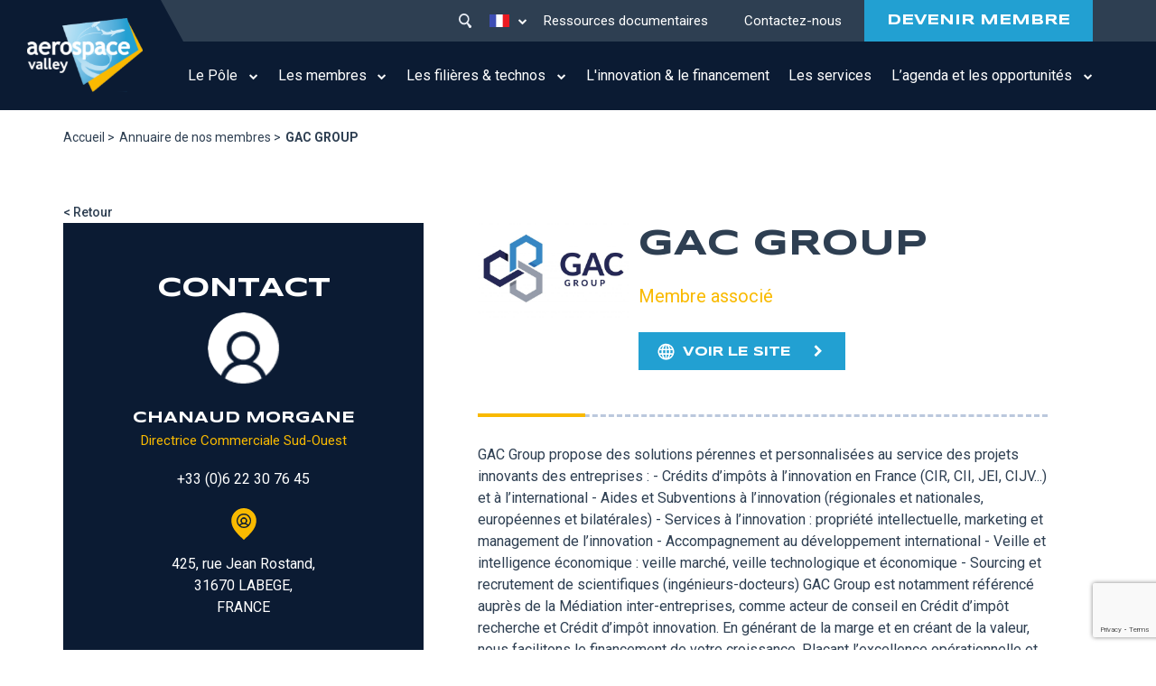

--- FILE ---
content_type: text/html; charset=UTF-8
request_url: https://www.aerospace-valley.com/annuaire-des-membres/gac-group
body_size: 13776
content:


<!-- THEME DEBUG -->
<!-- THEME HOOK: 'html' -->
<!-- FILE NAME SUGGESTIONS:
   * html--node--2341.html.twig
   * html--node--%.html.twig
   * html--node.html.twig
   x html.html.twig
-->
<!-- BEGIN OUTPUT from 'themes/aerospace/templates/Layout/html.html.twig' -->

<!DOCTYPE html>
<html lang="fr" dir="ltr" prefix="content: http://purl.org/rss/1.0/modules/content/  dc: http://purl.org/dc/terms/  foaf: http://xmlns.com/foaf/0.1/  og: http://ogp.me/ns#  rdfs: http://www.w3.org/2000/01/rdf-schema#  schema: http://schema.org/  sioc: http://rdfs.org/sioc/ns#  sioct: http://rdfs.org/sioc/types#  skos: http://www.w3.org/2004/02/skos/core#  xsd: http://www.w3.org/2001/XMLSchema# " class="h-100">
  <head>
    <meta charset="utf-8" />
<script>var _paq = _paq || [];(function(){var u=(("https:" == document.location.protocol) ? "https://aerospacevalley.matomo.cloud/" : "http://aerospacevalley.matomo.cloud/");_paq.push(["setSiteId", "1"]);_paq.push(["setTrackerUrl", u+"matomo.php"]);_paq.push(["setDoNotTrack", 1]);_paq.push(["setCookieDomain", ".www.aerospace-valley.com"]);if (!window.matomo_search_results_active) {_paq.push(["trackPageView"]);}_paq.push(["setIgnoreClasses", ["no-tracking","colorbox"]]);_paq.push(["enableLinkTracking"]);var d=document,g=d.createElement("script"),s=d.getElementsByTagName("script")[0];g.type="text/javascript";g.defer=true;g.async=true;g.src=u+"matomo.js";s.parentNode.insertBefore(g,s);})();</script>
<meta name="description" content="GAC Group propose des solutions pérennes et personnalisées au service des projets innovants des entreprises : - Crédits d’impôts à l’innovation en France (CIR, CII, JEI, CIJV...) et à l’international - Aides et Subventions à l’innovation (régionales et nationales, européennes et bilatérales) - Services à l’innovation : propriété intellectuelle, marketing et management de l’innovation - Accompagnement au développement international - Veille et intelligence économique : veille marché, veille technologique et économique - Sourcing et recrutement de scientifiques (ingénieurs-docteurs) GAC Group est notamment référencé auprès de la Médiation inter-entreprises, comme acteur de conseil en Crédit d’impôt recherche et Crédit d’impôt innovation. En générant de la marge et en créant de la valeur, nous facilitons le financement de votre croissance. Plaçant l’excellence opérationnelle et la proximité client comme pilier de développement, nos consultants en France sont basés à Paris, Nantes, Bordeaux, Toulouse, Montpellier, Nice, Lyon et Lille. A l&#039;étranger en Allemagne, Belgique, Espagne, Roumanie, Brésil, Singapour, Québec." />
<link rel="canonical" href="https://www.aerospace-valley.com/annuaire-des-membres/gac-group" />
<meta name="Generator" content="Drupal 9 (https://www.drupal.org)" />
<meta name="MobileOptimized" content="width" />
<meta name="HandheldFriendly" content="true" />
<meta name="viewport" content="width=device-width, initial-scale=1.0" />
<link rel="icon" href="/sites/default/files/favicon32x32.png" type="image/png" />
<link rel="alternate" hreflang="fr" href="https://www.aerospace-valley.com/annuaire-des-membres/gac-group" />

    <title>GAC GROUP | Aerospace Valley</title>
    <link rel="stylesheet" media="all" href="/core/themes/stable/css/system/components/ajax-progress.module.css?t6lhuz" />
<link rel="stylesheet" media="all" href="/core/themes/stable/css/system/components/align.module.css?t6lhuz" />
<link rel="stylesheet" media="all" href="/core/themes/stable/css/system/components/autocomplete-loading.module.css?t6lhuz" />
<link rel="stylesheet" media="all" href="/core/themes/stable/css/system/components/fieldgroup.module.css?t6lhuz" />
<link rel="stylesheet" media="all" href="/core/themes/stable/css/system/components/container-inline.module.css?t6lhuz" />
<link rel="stylesheet" media="all" href="/core/themes/stable/css/system/components/clearfix.module.css?t6lhuz" />
<link rel="stylesheet" media="all" href="/core/themes/stable/css/system/components/details.module.css?t6lhuz" />
<link rel="stylesheet" media="all" href="/core/themes/stable/css/system/components/hidden.module.css?t6lhuz" />
<link rel="stylesheet" media="all" href="/core/themes/stable/css/system/components/item-list.module.css?t6lhuz" />
<link rel="stylesheet" media="all" href="/core/themes/stable/css/system/components/js.module.css?t6lhuz" />
<link rel="stylesheet" media="all" href="/core/themes/stable/css/system/components/nowrap.module.css?t6lhuz" />
<link rel="stylesheet" media="all" href="/core/themes/stable/css/system/components/position-container.module.css?t6lhuz" />
<link rel="stylesheet" media="all" href="/core/themes/stable/css/system/components/progress.module.css?t6lhuz" />
<link rel="stylesheet" media="all" href="/core/themes/stable/css/system/components/reset-appearance.module.css?t6lhuz" />
<link rel="stylesheet" media="all" href="/core/themes/stable/css/system/components/resize.module.css?t6lhuz" />
<link rel="stylesheet" media="all" href="/core/themes/stable/css/system/components/sticky-header.module.css?t6lhuz" />
<link rel="stylesheet" media="all" href="/core/themes/stable/css/system/components/system-status-counter.css?t6lhuz" />
<link rel="stylesheet" media="all" href="/core/themes/stable/css/system/components/system-status-report-counters.css?t6lhuz" />
<link rel="stylesheet" media="all" href="/core/themes/stable/css/system/components/system-status-report-general-info.css?t6lhuz" />
<link rel="stylesheet" media="all" href="/core/themes/stable/css/system/components/tabledrag.module.css?t6lhuz" />
<link rel="stylesheet" media="all" href="/core/themes/stable/css/system/components/tablesort.module.css?t6lhuz" />
<link rel="stylesheet" media="all" href="/core/themes/stable/css/system/components/tree-child.module.css?t6lhuz" />
<link rel="stylesheet" media="all" href="/modules/webform/css/webform.form.css?t6lhuz" />
<link rel="stylesheet" media="all" href="/modules/webform/css/webform.element.details.toggle.css?t6lhuz" />
<link rel="stylesheet" media="all" href="/modules/webform/css/webform.element.message.css?t6lhuz" />
<link rel="stylesheet" media="all" href="/core/themes/stable/css/core/dropbutton/dropbutton.css?t6lhuz" />
<link rel="stylesheet" media="all" href="/modules/contrib/better_exposed_filters/css/better_exposed_filters.css?t6lhuz" />
<link rel="stylesheet" media="all" href="/modules/custom/css/custom.css?t6lhuz" />
<link rel="stylesheet" media="all" href="https://cdnjs.cloudflare.com/ajax/libs/select2/4.0.6-rc.0/css/select2.min.css" />
<link rel="stylesheet" media="all" href="/modules/webform/css/webform.theme.classy.css?t6lhuz" />
<link rel="stylesheet" media="all" href="/modules/contrib/captcha/css/captcha.css?t6lhuz" />
<link rel="stylesheet" media="all" href="/core/themes/stable/css/core/assets/vendor/normalize-css/normalize.css?t6lhuz" />
<link rel="stylesheet" media="all" href="/core/themes/stable/css/core/normalize-fixes.css?t6lhuz" />
<link rel="stylesheet" media="all" href="/core/themes/classy/css/components/action-links.css?t6lhuz" />
<link rel="stylesheet" media="all" href="/core/themes/classy/css/components/breadcrumb.css?t6lhuz" />
<link rel="stylesheet" media="all" href="/core/themes/classy/css/components/button.css?t6lhuz" />
<link rel="stylesheet" media="all" href="/core/themes/classy/css/components/collapse-processed.css?t6lhuz" />
<link rel="stylesheet" media="all" href="/core/themes/classy/css/components/container-inline.css?t6lhuz" />
<link rel="stylesheet" media="all" href="/core/themes/classy/css/components/details.css?t6lhuz" />
<link rel="stylesheet" media="all" href="/core/themes/classy/css/components/exposed-filters.css?t6lhuz" />
<link rel="stylesheet" media="all" href="/core/themes/classy/css/components/field.css?t6lhuz" />
<link rel="stylesheet" media="all" href="/core/themes/classy/css/components/form.css?t6lhuz" />
<link rel="stylesheet" media="all" href="/core/themes/classy/css/components/icons.css?t6lhuz" />
<link rel="stylesheet" media="all" href="/core/themes/classy/css/components/inline-form.css?t6lhuz" />
<link rel="stylesheet" media="all" href="/core/themes/classy/css/components/item-list.css?t6lhuz" />
<link rel="stylesheet" media="all" href="/core/themes/classy/css/components/link.css?t6lhuz" />
<link rel="stylesheet" media="all" href="/core/themes/classy/css/components/links.css?t6lhuz" />
<link rel="stylesheet" media="all" href="/core/themes/classy/css/components/menu.css?t6lhuz" />
<link rel="stylesheet" media="all" href="/core/themes/classy/css/components/more-link.css?t6lhuz" />
<link rel="stylesheet" media="all" href="/core/themes/classy/css/components/pager.css?t6lhuz" />
<link rel="stylesheet" media="all" href="/core/themes/classy/css/components/tabledrag.css?t6lhuz" />
<link rel="stylesheet" media="all" href="/core/themes/classy/css/components/tableselect.css?t6lhuz" />
<link rel="stylesheet" media="all" href="/core/themes/classy/css/components/tablesort.css?t6lhuz" />
<link rel="stylesheet" media="all" href="/core/themes/classy/css/components/textarea.css?t6lhuz" />
<link rel="stylesheet" media="all" href="/core/themes/classy/css/components/ui-dialog.css?t6lhuz" />
<link rel="stylesheet" media="all" href="/core/themes/classy/css/components/messages.css?t6lhuz" />
<link rel="stylesheet" media="all" href="/core/themes/classy/css/components/progress.css?t6lhuz" />
<link rel="stylesheet" media="all" href="/core/themes/classy/css/components/dropbutton.css?t6lhuz" />
<link rel="stylesheet" media="all" href="/themes/bootstrap4/css/style.css?t6lhuz" />
<link rel="stylesheet" media="all" href="https://unpkg.com/aos@2.3.1/dist/aos.css" />
<link rel="stylesheet" media="all" href="https://cdnjs.cloudflare.com/ajax/libs/Swiper/7.0.5/swiper-bundle.css" />
<link rel="stylesheet" media="all" href="https://cdnjs.cloudflare.com/ajax/libs/font-awesome/4.7.0/css/font-awesome.css" />
<link rel="stylesheet" media="all" href="/themes/aerospace/assets/meannenu/meanmenu.css?t6lhuz" />
<link rel="stylesheet" media="all" href="/themes/aerospace/css/counter.css?t6lhuz" />
<link rel="stylesheet" media="all" href="/themes/aerospace/css/style.css?t6lhuz" />
<link rel="stylesheet" media="all" href="/themes/aerospace/css/new.css?t6lhuz" />
<link rel="stylesheet" media="all" href="/themes/aerospace/css/forcalender.css?t6lhuz" />

    
    <!-- Quantcast Choice. Consent Manager Tag v2.0 (for TCF 2.0) -->
    <script type="text/javascript" async=true>
        (function() {
          var host = window.location.hostname;
          var element = document.createElement('script');
          var firstScript = document.getElementsByTagName('script')[0];
          var url = 'https://quantcast.mgr.consensu.org'
            .concat('/choice/', 'kanRc4U3jLLHr', '/', host, '/choice.js')
          var uspTries = 0;
          var uspTriesLimit = 3;
          element.async = true;
          element.type = 'text/javascript';
          element.src = url;

          firstScript.parentNode.insertBefore(element, firstScript);

          function makeStub() {
            var TCF_LOCATOR_NAME = '__tcfapiLocator';
            var queue = [];
            var win = window;
            var cmpFrame;

            function addFrame() {
              var doc = win.document;
              var otherCMP = !!(win.frames[TCF_LOCATOR_NAME]);

              if (!otherCMP) {
                if (doc.body) {
                  var iframe = doc.createElement('iframe');

                  iframe.style.cssText = 'display:none';
                  iframe.name = TCF_LOCATOR_NAME;
                  doc.body.appendChild(iframe);
                } else {
                  setTimeout(addFrame, 5);
                }
              }
              return !otherCMP;
            }

            function tcfAPIHandler() {
              var gdprApplies;
              var args = arguments;

              if (!args.length) {
                return queue;
              } else if (args[0] === 'setGdprApplies') {
                if (
                  args.length > 3 &&
                  args[2] === 2 &&
                  typeof args[3] === 'boolean'
                ) {
                  gdprApplies = args[3];
                  if (typeof args[2] === 'function') {
                    args[2]('set', true);
                  }
                }
              } else if (args[0] === 'ping') {
                var retr = {
                  gdprApplies: gdprApplies,
                  cmpLoaded: false,
                  cmpStatus: 'stub'
                };

                if (typeof args[2] === 'function') {
                  args[2](retr);
                }
              } else {
                queue.push(args);
              }
            }

            function postMessageEventHandler(event) {
              var msgIsString = typeof event.data === 'string';
              var json = {};

              try {
                if (msgIsString) {
                  json = JSON.parse(event.data);
                } else {
                  json = event.data;
                }
              } catch (ignore) {}

              var payload = json.__tcfapiCall;

              if (payload) {
                window.__tcfapi(
                  payload.command,
                  payload.version,
                  function(retValue, success) {
                    var returnMsg = {
                      __tcfapiReturn: {
                        returnValue: retValue,
                        success: success,
                        callId: payload.callId
                      }
                    };
                    if (msgIsString) {
                      returnMsg = JSON.stringify(returnMsg);
                    }
                    if (event && event.source && event.source.postMessage) {
                      event.source.postMessage(returnMsg, '*');
                    }
                  },
                  payload.parameter
                );
              }
            }

            while (win) {
              try {
                if (win.frames[TCF_LOCATOR_NAME]) {
                  cmpFrame = win;
                  break;
                }
              } catch (ignore) {}

              if (win === window.top) {
                break;
              }
              win = win.parent;
            }
            if (!cmpFrame) {
              addFrame();
              win.__tcfapi = tcfAPIHandler;
              win.addEventListener('message', postMessageEventHandler, false);
            }
          };

          makeStub();

          var uspStubFunction = function() {
            var arg = arguments;
            if (typeof window.__uspapi !== uspStubFunction) {
              setTimeout(function() {
                if (typeof window.__uspapi !== 'undefined') {
                  window.__uspapi.apply(window.__uspapi, arg);
                }
              }, 500);
            }
          };

          var checkIfUspIsReady = function() {
            uspTries++;
            if (window.__uspapi === uspStubFunction && uspTries < uspTriesLimit) {
              console.warn('USP is not accessible');
            } else {
              clearInterval(uspInterval);
            }
          };

          if (typeof window.__uspapi === 'undefined') {
            window.__uspapi = uspStubFunction;
            var uspInterval = setInterval(checkIfUspIsReady, 6000);
          }
        })();
    </script>
<!-- End Quantcast Choice. Consent Manager Tag v2.0 (for TCF 2.0) -->
  </head>
  <body class="node-2341 role-anonymous path-node page-node-type-members   d-flex flex-column h-100">
    <div class="loading-wrapper">
      <div class="loader">
          <span></span>
          <span></span>
          <span></span>
      </div>
    </div>
        <a href="#main-content" class="visually-hidden focusable skip-link">
      Aller au contenu principal
    </a>
    
    

<!-- THEME DEBUG -->
<!-- THEME HOOK: 'off_canvas_page_wrapper' -->
<!-- BEGIN OUTPUT from 'themes/bootstrap4/templates/content/off-canvas-page-wrapper.html.twig' -->
  <div class="dialog-off-canvas-main-canvas d-flex flex-column h-100" data-off-canvas-main-canvas>
    

<!-- THEME DEBUG -->
<!-- THEME HOOK: 'page' -->
<!-- FILE NAME SUGGESTIONS:
   * page--node--2341.html.twig
   * page--node--%.html.twig
   * page--node.html.twig
   x page.html.twig
-->
<!-- BEGIN OUTPUT from 'themes/aerospace/templates/page/page.html.twig' -->


<header class="header header-type2">
    <div class="header-inner">
    <div class="logo-column">
      

<!-- THEME DEBUG -->
<!-- THEME HOOK: 'region' -->
<!-- FILE NAME SUGGESTIONS:
   * region--branding.html.twig
   x region.html.twig
-->
<!-- BEGIN OUTPUT from 'core/themes/classy/templates/layout/region.html.twig' -->
  <div class="region region-branding">
    

<!-- THEME DEBUG -->
<!-- THEME HOOK: 'block' -->
<!-- FILE NAME SUGGESTIONS:
   * block--aerospace-branding.html.twig
   x block--system-branding-block.html.twig
   * block--system.html.twig
   * block.html.twig
-->
<!-- BEGIN OUTPUT from 'themes/bootstrap4/templates/block/block--system-branding-block.html.twig' -->
<div id="block-aerospace-branding" class="block block-system block-system-branding-block">
  
    
  <div class="navbar-brand d-flex align-items-center">

    <a href="/" title="Accueil" rel="home" class="site-logo d-block">
    <img src="/sites/default/files/logo1.svg" alt="Accueil" />
  </a>
  
  <div>
    
      </div>
</div>
</div>

<!-- END OUTPUT from 'themes/bootstrap4/templates/block/block--system-branding-block.html.twig' -->


  </div>

<!-- END OUTPUT from 'core/themes/classy/templates/layout/region.html.twig' -->

  
    </div>
    <div class="navigation-column">
      <div class="top-bar">
        <div class="search-icon">
          <svg xmlns="http://www.w3.org/2000/svg" width="16.493" height="18" viewBox="0 0 16.493 18">
            <g id="Group_1114" data-name="Group 1114" transform="translate(-2062 -1022)">
              <g id="Group_1113" data-name="Group 1113" transform="translate(2062 1022)">
                <g id="Group_1112" data-name="Group 1112" transform="translate(0 0)">
                  <path id="Path_544" data-name="Path 544" d="M2065.723,1025.127a4.861,4.861,0,1,0,3.122-1.136A4.826,4.826,0,0,0,2065.723,1025.127Zm12.348,11.9a1.808,1.808,0,0,1-2.77,2.324l-.024-.031-2.838-4.641a6.853,6.853,0,0,1-8.84-1.427,6.851,6.851,0,1,1,10.369.147Z" transform="translate(-2062 -1022)" fill="currentColor"/>
                </g>
              </g>
            </g>
          </svg>
          
        </div>
        

<!-- THEME DEBUG -->
<!-- THEME HOOK: 'region' -->
<!-- FILE NAME SUGGESTIONS:
   * region--topbar.html.twig
   x region.html.twig
-->
<!-- BEGIN OUTPUT from 'core/themes/classy/templates/layout/region.html.twig' -->
  <div class="region region-topbar">
    

<!-- THEME DEBUG -->
<!-- THEME HOOK: 'block' -->
<!-- FILE NAME SUGGESTIONS:
   * block--dropdownlanguage.html.twig
   * block--dropdown-language--language-interface.html.twig
   * block--dropdown-language.html.twig
   * block--dropdown-language.html.twig
   x block.html.twig
-->
<!-- BEGIN OUTPUT from 'core/themes/classy/templates/block/block.html.twig' -->
<div id="block-dropdownlanguage" class="language-switcher-block block block-dropdown-language block-dropdown-languagelanguage-interface">
  
    
      

<!-- THEME DEBUG -->
<!-- THEME HOOK: 'fieldset' -->
<!-- BEGIN OUTPUT from 'core/themes/classy/templates/form/fieldset.html.twig' -->
<fieldset class="js-form-item form-item js-form-wrapper form-wrapper">
      <legend>
    <span class="fieldset-legend">Switch Language</span>
  </legend>
  <div class="fieldset-wrapper">
                

<!-- THEME DEBUG -->
<!-- THEME HOOK: 'dropbutton_wrapper' -->
<!-- BEGIN OUTPUT from 'core/themes/classy/templates/form/dropbutton-wrapper.html.twig' -->
  <div class="dropbutton-wrapper"><div class="dropbutton-widget"><!-- THEME DEBUG --><!-- THEME HOOK: 'links__dropbutton__dropdown_language' --><!-- FILE NAME SUGGESTIONS:
   * links--dropbutton--dropdown-language.html.twig
   * links--dropbutton.html.twig
   x links.html.twig
--><!-- BEGIN OUTPUT from 'core/themes/classy/templates/navigation/links.html.twig' --><ul class="dropdown-language-item dropbutton"><li class="fr"><span class="language-link active-language">Fr</span></li><li class="en"><a href="/en/node/2341" class="language-link" hreflang="en">En</a></li></ul><!-- END OUTPUT from 'core/themes/classy/templates/navigation/links.html.twig' --></div></div>
<!-- END OUTPUT from 'core/themes/classy/templates/form/dropbutton-wrapper.html.twig' -->


          </div>
</fieldset>

<!-- END OUTPUT from 'core/themes/classy/templates/form/fieldset.html.twig' -->


  </div>

<!-- END OUTPUT from 'core/themes/classy/templates/block/block.html.twig' -->



<!-- THEME DEBUG -->
<!-- THEME HOOK: 'block' -->
<!-- FILE NAME SUGGESTIONS:
   * block--formulaireexposesearchpage-1.html.twig
   * block--views-exposed-filter-block--search-page-1.html.twig
   * block--views-exposed-filter-block.html.twig
   * block--views.html.twig
   x block.html.twig
-->
<!-- BEGIN OUTPUT from 'core/themes/classy/templates/block/block.html.twig' -->
<div class="views-exposed-form bef-exposed-form search-form-block block block-views block-views-exposed-filter-blocksearch-page-1" data-bef-auto-submit-full-form="" data-bef-auto-submit="" data-bef-auto-submit-delay="500" data-drupal-selector="views-exposed-form-search-page-1" id="block-formulaireexposesearchpage-1">
  
    
      

<!-- THEME DEBUG -->
<!-- THEME HOOK: 'form' -->
<!-- BEGIN OUTPUT from 'core/themes/classy/templates/form/form.html.twig' -->
<form action="/search" method="get" id="views-exposed-form-search-page-1" accept-charset="UTF-8">
  

<!-- THEME DEBUG -->
<!-- THEME HOOK: 'views_exposed_form' -->
<!-- BEGIN OUTPUT from 'core/themes/classy/templates/views/views-exposed-form.html.twig' -->
<div class="form--inline clearfix">
  

<!-- THEME DEBUG -->
<!-- THEME HOOK: 'form_element' -->
<!-- FILE NAME SUGGESTIONS:
   * form-element--search--page-1.html.twig
   * form-element--search.html.twig
   x form-element.html.twig
-->
<!-- BEGIN OUTPUT from 'themes/aerospace/templates/form/form-element.html.twig' -->
<div class="form-row-item js-form-item form-item js-form-type-textfield form-type-textfield js-form-item-query form-item-query" >
        <div class="labe-only">
  
          

<!-- THEME DEBUG -->
<!-- THEME HOOK: 'form_element_label' -->
<!-- BEGIN OUTPUT from 'core/themes/classy/templates/form/form-element-label.html.twig' -->

<!-- END OUTPUT from 'core/themes/classy/templates/form/form-element-label.html.twig' -->


            </div>
      <div class="item-content">
      

<!-- THEME DEBUG -->
<!-- THEME HOOK: 'input__textfield' -->
<!-- FILE NAME SUGGESTIONS:
   * input--textfield.html.twig
   x input.html.twig
-->
<!-- BEGIN OUTPUT from 'themes/aerospace/templates/form/input.html.twig' -->

  <input placeholder="Tapez votre recherche..." data-bef-auto-submit-exclude="" data-drupal-selector="edit-query" type="text" id="edit-query" name="query" value="" size="30" maxlength="128" class="form-text form-control" />


<!-- END OUTPUT from 'themes/aerospace/templates/form/input.html.twig' -->


                </div>
    </div>

<!-- END OUTPUT from 'themes/aerospace/templates/form/form-element.html.twig' -->



<!-- THEME DEBUG -->
<!-- THEME HOOK: 'form_element' -->
<!-- FILE NAME SUGGESTIONS:
   * form-element--search--page-1.html.twig
   * form-element--search.html.twig
   x form-element.html.twig
-->
<!-- BEGIN OUTPUT from 'themes/aerospace/templates/form/form-element.html.twig' -->
<div class="form-row-item js-form-item form-item js-form-type-select form-type-select js-form-item-type form-item-type" >
        <div class="labe-only">
  
          

<!-- THEME DEBUG -->
<!-- THEME HOOK: 'form_element_label' -->
<!-- BEGIN OUTPUT from 'core/themes/classy/templates/form/form-element-label.html.twig' -->

<!-- END OUTPUT from 'core/themes/classy/templates/form/form-element-label.html.twig' -->


            </div>
      <div class="item-content">
      

<!-- THEME DEBUG -->
<!-- THEME HOOK: 'select' -->
<!-- BEGIN OUTPUT from 'themes/bootstrap4/templates/form/select.html.twig' -->
<select data-drupal-selector="edit-type" id="edit-type" name="type" class="form-select form-control"><option value="All" selected="selected">Filtrer par type de contenu</option><option value="page">Autre pages</option><option value="members_news">Actu des membres</option><option value="news">Actualité</option><option value="dir_listing">Affichage de répertoire</option><option value="bricks">Bricks</option><option value="contact_">Contact</option><option value="reasons_to_become_member">Devenir membre</option><option value="ecosystems_of_excellence">Ecosystems of excellence</option><option value="europian_projects">Europian projects</option><option value="exemple_de_projets_regionaux">Exemple de projets régionaux</option><option value="technologies">Filières technos</option><option value="financial_report">Financial report</option><option value="industry_of_the_future">Industry of the future</option><option value="initiatives">Initiatives</option><option value="key_figures">Key Figures</option><option value="l_edito">L&#039;edito</option><option value="innovation_and_financing">L&#039;innovation et le financement</option><option value="members">Members</option><option value="opportunite">Opportunité</option><option value="our_regions">Our regions</option><option value="our_services_rapporter">Our services Rapporter</option><option value="rapporter_homepage">Rapporter Homepage</option><option value="documentary_resources">Ressources documentaires</option><option value="sectors">Secteurs</option><option value="nos_services">Services</option><option value="the_teams_rapporter">The Teams Rapporter</option><option value="webform">Webform</option><option value="agenda">Événement</option></select>
<!-- END OUTPUT from 'themes/bootstrap4/templates/form/select.html.twig' -->


                </div>
    </div>

<!-- END OUTPUT from 'themes/aerospace/templates/form/form-element.html.twig' -->



<!-- THEME DEBUG -->
<!-- THEME HOOK: 'container' -->
<!-- BEGIN OUTPUT from 'core/themes/classy/templates/form/container.html.twig' -->
<div data-drupal-selector="edit-actions" class="form-actions js-form-wrapper form-wrapper" id="edit-actions--3">

<!-- THEME DEBUG -->
<!-- THEME HOOK: 'input__submit' -->
<!-- FILE NAME SUGGESTIONS:
   * input--submit.html.twig
   x input.html.twig
-->
<!-- BEGIN OUTPUT from 'themes/aerospace/templates/form/input.html.twig' -->

<div class="button-wrapper">
  <input data-bef-auto-submit-click="" data-drupal-selector="edit-submit-search" type="submit" id="edit-submit-search" value="Apply" class="button js-form-submit form-submit btn btn-primary" />
</div>


<!-- END OUTPUT from 'themes/aerospace/templates/form/input.html.twig' -->

</div>

<!-- END OUTPUT from 'core/themes/classy/templates/form/container.html.twig' -->


</div>

<!-- END OUTPUT from 'core/themes/classy/templates/views/views-exposed-form.html.twig' -->


</form>

<!-- END OUTPUT from 'core/themes/classy/templates/form/form.html.twig' -->


  </div>

<!-- END OUTPUT from 'core/themes/classy/templates/block/block.html.twig' -->


  </div>

<!-- END OUTPUT from 'core/themes/classy/templates/layout/region.html.twig' -->

  
        

<!-- THEME DEBUG -->
<!-- THEME HOOK: 'region' -->
<!-- FILE NAME SUGGESTIONS:
   * region--topnav.html.twig
   x region.html.twig
-->
<!-- BEGIN OUTPUT from 'core/themes/classy/templates/layout/region.html.twig' -->
  <div class="region region-topnav">
    

<!-- THEME DEBUG -->
<!-- THEME HOOK: 'block' -->
<!-- FILE NAME SUGGESTIONS:
   * block--mainmenutop.html.twig
   * block--system-menu-block--main-menu-top.html.twig
   x block--system-menu-block.html.twig
   * block--system.html.twig
   * block.html.twig
-->
<!-- BEGIN OUTPUT from 'themes/bootstrap4/templates/block/block--system-menu-block.html.twig' -->
<nav role="navigation" aria-labelledby="block-mainmenutop-menu" id="block-mainmenutop" class="top-menu block block-menu navigation menu--main-menu-top">
            
  <h5 class="visually-hidden" id="block-mainmenutop-menu">Main menu top</h5>
  

        

<!-- THEME DEBUG -->
<!-- THEME HOOK: 'menu__main_menu_top' -->
<!-- FILE NAME SUGGESTIONS:
   * menu--main-menu-top.html.twig
   x menu.html.twig
-->
<!-- BEGIN OUTPUT from 'themes/bootstrap4/templates/navigation/menu.html.twig' -->

        <ul class="nav navbar-nav">
            <li class="nav-item">
      <a href="/ressources-documentaires" class="nav-link" data-drupal-link-system-path="ressources-documentaires">Ressources documentaires</a>
          </li>
          <li class="nav-item">
      <a href="/contactez-nous" class="nav-link" data-drupal-link-system-path="node/20">Contactez-nous</a>
          </li>
          <li class="nav-item">
      <a href="/devenir-membre" class="nav-link" data-drupal-link-system-path="node/47">DEVENIR MEMBRE</a>
          </li>
  </ul>
  


<!-- END OUTPUT from 'themes/bootstrap4/templates/navigation/menu.html.twig' -->


  </nav>

<!-- END OUTPUT from 'themes/bootstrap4/templates/block/block--system-menu-block.html.twig' -->


  </div>

<!-- END OUTPUT from 'core/themes/classy/templates/layout/region.html.twig' -->

  
      </div>
      

<!-- THEME DEBUG -->
<!-- THEME HOOK: 'region' -->
<!-- FILE NAME SUGGESTIONS:
   * region--navigation.html.twig
   x region.html.twig
-->
<!-- BEGIN OUTPUT from 'core/themes/classy/templates/layout/region.html.twig' -->
  <div class="region region-navigation">
    

<!-- THEME DEBUG -->
<!-- THEME HOOK: 'block' -->
<!-- FILE NAME SUGGESTIONS:
   * block--mainnavigation-2.html.twig
   * block--system-menu-block--main.html.twig
   x block--system-menu-block.html.twig
   * block--system.html.twig
   * block.html.twig
-->
<!-- BEGIN OUTPUT from 'themes/bootstrap4/templates/block/block--system-menu-block.html.twig' -->
<nav role="navigation" aria-labelledby="block-mainnavigation-2-menu" id="block-mainnavigation-2" class="block block-menu navigation menu--main">
            
  <h5 class="visually-hidden" id="block-mainnavigation-2-menu">Main navigation</h5>
  

        

<!-- THEME DEBUG -->
<!-- THEME HOOK: 'menu__main' -->
<!-- FILE NAME SUGGESTIONS:
   x menu--main.html.twig
   x menu--main.html.twig
   * menu.html.twig
-->
<!-- BEGIN OUTPUT from 'themes/aerospace/templates/navigation/menu--main.html.twig' -->

<div class="menu-wrapper init-menu">
            <ul class="navbar-nav mr-auto">
                        <li class="nav-item dropdown">
          <span class="nav-item nav-link dropdown-toggle" data-toggle="dropdown" title="Expand menu Le Pôle">Le Pôle</span>
                  <ul class="dropdown-menu">
                        <li class="nav-item">
          <a href="/qui-sommes-nous" class="nav-item nav-link" data-drupal-link-system-path="node/29">Qui sommes-nous ?</a>
      </li>

                    <li class="nav-item">
          <a href="/la-gouvernance" class="nav-item nav-link" data-drupal-link-system-path="node/28">La gouvernance</a>
      </li>

                    <li class="nav-item">
          <a href="/lequipe" class="nav-item nav-link" data-drupal-link-system-path="node/27">L&#039;équipe</a>
      </li>

        </ul>
  
      </li>

                    <li class="nav-item dropdown">
          <span class="nav-item nav-link dropdown-toggle" data-toggle="dropdown" title="Expand menu Les membres">Les membres</span>
                  <ul class="dropdown-menu">
                        <li class="nav-item">
          <a href="https://www.aerospace-valley.com/annuaire-des-membres" class="nav-item nav-link">Annuaire des membres</a>
      </li>

                    <li class="nav-item">
          <a href="/actualites-membres" class="nav-item nav-link" data-drupal-link-system-path="actualites-membres">L&#039;actualité de nos membres</a>
      </li>

                    <li class="nav-item">
          <a href="https://emploi.aerospace-valley.com/" target="_blank" class="nav-item nav-link">Offres d&#039;emplois</a>
      </li>

        </ul>
  
      </li>

                    <li class="nav-item dropdown">
          <span class="nav-item nav-link dropdown-toggle" data-toggle="dropdown" title="Expand menu Les filières &amp; technos">Les filières &amp; technos</span>
                  <ul class="dropdown-menu">
                        <li class="nav-item">
          <a href="/aeronautique" class="nav-item nav-link" data-drupal-link-system-path="node/78">Aéronautique</a>
      </li>

                    <li class="nav-item">
          <a href="/espace" class="nav-item nav-link" data-drupal-link-system-path="node/31">Espace</a>
      </li>

                    <li class="nav-item">
          <a href="/drones" class="nav-item nav-link" data-drupal-link-system-path="node/77">Drones</a>
      </li>

                    <li class="nav-item">
          <a href="/defense" class="nav-item nav-link" data-drupal-link-system-path="node/75">Défense</a>
      </li>

                    <li class="nav-item">
          <a href="https://www.aerospace-valley.com/environnement" class="nav-item nav-link">Environnement</a>
      </li>

                    <li class="nav-item">
          <a href="/ecosystemes-excellence" class="nav-item nav-link" data-drupal-link-system-path="ecosystemes-excellence">Les écosystèmes d&#039;excellence</a>
      </li>

        </ul>
  
      </li>

                    <li class="nav-item">
          <a href="/innovation-et-financement" class="nav-item nav-link" data-drupal-link-system-path="innovation-et-financement">L&#039;innovation &amp; le financement</a>
      </li>

                    <li class="nav-item">
          <a href="/nos-services" class="nav-item nav-link" data-drupal-link-system-path="nos-services">Les services</a>
      </li>

                    <li class="nav-item dropdown">
          <span class="nav-item nav-link dropdown-toggle" data-toggle="dropdown" title="Expand menu L’agenda et les opportunités">L’agenda et les opportunités</span>
                  <ul class="dropdown-menu">
                        <li class="nav-item">
          <a href="/actualites" class="nav-item nav-link" data-drupal-link-system-path="actualites">Nos actualités</a>
      </li>

                    <li class="nav-item">
          <a href="/agenda" class="nav-item nav-link" data-drupal-link-system-path="agenda">Notre agenda d&#039;événements</a>
      </li>

                    <li class="nav-item">
          <a href="/les-opportunites" class="nav-item nav-link" data-drupal-link-system-path="les-opportunites">Nos opportunités</a>
      </li>

        </ul>
  
      </li>

        </ul>
  


</div>
<!-- END OUTPUT from 'themes/aerospace/templates/navigation/menu--main.html.twig' -->


  </nav>

<!-- END OUTPUT from 'themes/bootstrap4/templates/block/block--system-menu-block.html.twig' -->


  </div>

<!-- END OUTPUT from 'core/themes/classy/templates/layout/region.html.twig' -->

  
    </div>
    <div class="hamburger">
      <div class="menu-toggle">
          <span></span>
          <span></span>
          <span></span>
      </div>
    </div>      
  </div>
  </header>
<div class="search-form-outer">
  <div class="search-close">
      <span></span>
      <span></span>
  </div>
  <div class="top-bar">
    

<!-- THEME DEBUG -->
<!-- THEME HOOK: 'block' -->
<!-- FILE NAME SUGGESTIONS:
   * block--formulaireexposesearchpage-1.html.twig
   * block--views-exposed-filter-block--search-page-1.html.twig
   * block--views-exposed-filter-block.html.twig
   * block--views.html.twig
   x block.html.twig
-->
<!-- BEGIN OUTPUT from 'core/themes/classy/templates/block/block.html.twig' -->
<div class="views-exposed-form bef-exposed-form search-form-block block block-views block-views-exposed-filter-blocksearch-page-1" data-bef-auto-submit-full-form="" data-bef-auto-submit="" data-bef-auto-submit-delay="500" data-drupal-selector="views-exposed-form-search-page-1" id="block-formulaireexposesearchpage-1">
  
    
      

<!-- THEME DEBUG -->
<!-- THEME HOOK: 'form' -->
<!-- BEGIN OUTPUT from 'core/themes/classy/templates/form/form.html.twig' -->
<form action="/search" method="get" id="views-exposed-form-search-page-1" accept-charset="UTF-8">
  

<!-- THEME DEBUG -->
<!-- THEME HOOK: 'views_exposed_form' -->
<!-- BEGIN OUTPUT from 'core/themes/classy/templates/views/views-exposed-form.html.twig' -->
<div class="form--inline clearfix">
  

<!-- THEME DEBUG -->
<!-- THEME HOOK: 'form_element' -->
<!-- FILE NAME SUGGESTIONS:
   * form-element--search--page-1.html.twig
   * form-element--search.html.twig
   x form-element.html.twig
-->
<!-- BEGIN OUTPUT from 'themes/aerospace/templates/form/form-element.html.twig' -->
<div class="form-row-item js-form-item form-item js-form-type-textfield form-type-textfield js-form-item-query form-item-query" >
        <div class="labe-only">
  
          

<!-- THEME DEBUG -->
<!-- THEME HOOK: 'form_element_label' -->
<!-- BEGIN OUTPUT from 'core/themes/classy/templates/form/form-element-label.html.twig' -->

<!-- END OUTPUT from 'core/themes/classy/templates/form/form-element-label.html.twig' -->


            </div>
      <div class="item-content">
      

<!-- THEME DEBUG -->
<!-- THEME HOOK: 'input__textfield' -->
<!-- FILE NAME SUGGESTIONS:
   * input--textfield.html.twig
   x input.html.twig
-->
<!-- BEGIN OUTPUT from 'themes/aerospace/templates/form/input.html.twig' -->

  <input placeholder="Tapez votre recherche..." data-bef-auto-submit-exclude="" data-drupal-selector="edit-query" type="text" id="edit-query" name="query" value="" size="30" maxlength="128" class="form-text form-control" />


<!-- END OUTPUT from 'themes/aerospace/templates/form/input.html.twig' -->


                </div>
    </div>

<!-- END OUTPUT from 'themes/aerospace/templates/form/form-element.html.twig' -->



<!-- THEME DEBUG -->
<!-- THEME HOOK: 'form_element' -->
<!-- FILE NAME SUGGESTIONS:
   * form-element--search--page-1.html.twig
   * form-element--search.html.twig
   x form-element.html.twig
-->
<!-- BEGIN OUTPUT from 'themes/aerospace/templates/form/form-element.html.twig' -->
<div class="form-row-item js-form-item form-item js-form-type-select form-type-select js-form-item-type form-item-type" >
        <div class="labe-only">
  
          

<!-- THEME DEBUG -->
<!-- THEME HOOK: 'form_element_label' -->
<!-- BEGIN OUTPUT from 'core/themes/classy/templates/form/form-element-label.html.twig' -->

<!-- END OUTPUT from 'core/themes/classy/templates/form/form-element-label.html.twig' -->


            </div>
      <div class="item-content">
      

<!-- THEME DEBUG -->
<!-- THEME HOOK: 'select' -->
<!-- BEGIN OUTPUT from 'themes/bootstrap4/templates/form/select.html.twig' -->
<select data-drupal-selector="edit-type" id="edit-type" name="type" class="form-select form-control"><option value="All" selected="selected">Filtrer par type de contenu</option><option value="page">Autre pages</option><option value="members_news">Actu des membres</option><option value="news">Actualité</option><option value="dir_listing">Affichage de répertoire</option><option value="bricks">Bricks</option><option value="contact_">Contact</option><option value="reasons_to_become_member">Devenir membre</option><option value="ecosystems_of_excellence">Ecosystems of excellence</option><option value="europian_projects">Europian projects</option><option value="exemple_de_projets_regionaux">Exemple de projets régionaux</option><option value="technologies">Filières technos</option><option value="financial_report">Financial report</option><option value="industry_of_the_future">Industry of the future</option><option value="initiatives">Initiatives</option><option value="key_figures">Key Figures</option><option value="l_edito">L&#039;edito</option><option value="innovation_and_financing">L&#039;innovation et le financement</option><option value="members">Members</option><option value="opportunite">Opportunité</option><option value="our_regions">Our regions</option><option value="our_services_rapporter">Our services Rapporter</option><option value="rapporter_homepage">Rapporter Homepage</option><option value="documentary_resources">Ressources documentaires</option><option value="sectors">Secteurs</option><option value="nos_services">Services</option><option value="the_teams_rapporter">The Teams Rapporter</option><option value="webform">Webform</option><option value="agenda">Événement</option></select>
<!-- END OUTPUT from 'themes/bootstrap4/templates/form/select.html.twig' -->


                </div>
    </div>

<!-- END OUTPUT from 'themes/aerospace/templates/form/form-element.html.twig' -->



<!-- THEME DEBUG -->
<!-- THEME HOOK: 'container' -->
<!-- BEGIN OUTPUT from 'core/themes/classy/templates/form/container.html.twig' -->
<div data-drupal-selector="edit-actions" class="form-actions js-form-wrapper form-wrapper" id="edit-actions--3">

<!-- THEME DEBUG -->
<!-- THEME HOOK: 'input__submit' -->
<!-- FILE NAME SUGGESTIONS:
   * input--submit.html.twig
   x input.html.twig
-->
<!-- BEGIN OUTPUT from 'themes/aerospace/templates/form/input.html.twig' -->

<div class="button-wrapper">
  <input data-bef-auto-submit-click="" data-drupal-selector="edit-submit-search" type="submit" id="edit-submit-search" value="Apply" class="button js-form-submit form-submit btn btn-primary" />
</div>


<!-- END OUTPUT from 'themes/aerospace/templates/form/input.html.twig' -->

</div>

<!-- END OUTPUT from 'core/themes/classy/templates/form/container.html.twig' -->


</div>

<!-- END OUTPUT from 'core/themes/classy/templates/views/views-exposed-form.html.twig' -->


</form>

<!-- END OUTPUT from 'core/themes/classy/templates/form/form.html.twig' -->


  </div>

<!-- END OUTPUT from 'core/themes/classy/templates/block/block.html.twig' -->

  
    </div>
</div>
  <div class="navigation-second mobile-only">
    <div class="nav-close">
        <span></span>
        <span></span>
    </div>
    <div class="navigation-inner">
      <div class="top-bar">
      

<!-- THEME DEBUG -->
<!-- THEME HOOK: 'block' -->
<!-- FILE NAME SUGGESTIONS:
   * block--dropdownlanguage-2.html.twig
   * block--dropdown-language--language-interface.html.twig
   * block--dropdown-language.html.twig
   * block--dropdown-language.html.twig
   x block.html.twig
-->
<!-- BEGIN OUTPUT from 'core/themes/classy/templates/block/block.html.twig' -->
<div id="block-dropdownlanguage-2" class="language-switcher-block block block-dropdown-language block-dropdown-languagelanguage-interface">
  
    
      

<!-- THEME DEBUG -->
<!-- THEME HOOK: 'fieldset' -->
<!-- BEGIN OUTPUT from 'core/themes/classy/templates/form/fieldset.html.twig' -->
<fieldset class="js-form-item form-item js-form-wrapper form-wrapper">
      <legend>
    <span class="fieldset-legend">Switch Language</span>
  </legend>
  <div class="fieldset-wrapper">
                

<!-- THEME DEBUG -->
<!-- THEME HOOK: 'dropbutton_wrapper' -->
<!-- BEGIN OUTPUT from 'core/themes/classy/templates/form/dropbutton-wrapper.html.twig' -->
  <div class="dropbutton-wrapper"><div class="dropbutton-widget"><!-- THEME DEBUG --><!-- THEME HOOK: 'links__dropbutton__dropdown_language' --><!-- FILE NAME SUGGESTIONS:
   * links--dropbutton--dropdown-language.html.twig
   * links--dropbutton.html.twig
   x links.html.twig
--><!-- BEGIN OUTPUT from 'core/themes/classy/templates/navigation/links.html.twig' --><ul class="dropdown-language-item dropbutton"><li class="fr"><span class="language-link active-language">Fr</span></li><li class="en"><a href="/en/node/2341" class="language-link" hreflang="en">En</a></li></ul><!-- END OUTPUT from 'core/themes/classy/templates/navigation/links.html.twig' --></div></div>
<!-- END OUTPUT from 'core/themes/classy/templates/form/dropbutton-wrapper.html.twig' -->


          </div>
</fieldset>

<!-- END OUTPUT from 'core/themes/classy/templates/form/fieldset.html.twig' -->


  </div>

<!-- END OUTPUT from 'core/themes/classy/templates/block/block.html.twig' -->

  
      

<!-- THEME DEBUG -->
<!-- THEME HOOK: 'block' -->
<!-- FILE NAME SUGGESTIONS:
   * block--formulaireexposesearchpage-1.html.twig
   * block--views-exposed-filter-block--search-page-1.html.twig
   * block--views-exposed-filter-block.html.twig
   * block--views.html.twig
   x block.html.twig
-->
<!-- BEGIN OUTPUT from 'core/themes/classy/templates/block/block.html.twig' -->
<div class="views-exposed-form bef-exposed-form search-form-block block block-views block-views-exposed-filter-blocksearch-page-1" data-bef-auto-submit-full-form="" data-bef-auto-submit="" data-bef-auto-submit-delay="500" data-drupal-selector="views-exposed-form-search-page-1" id="block-formulaireexposesearchpage-1">
  
    
      

<!-- THEME DEBUG -->
<!-- THEME HOOK: 'form' -->
<!-- BEGIN OUTPUT from 'core/themes/classy/templates/form/form.html.twig' -->
<form action="/search" method="get" id="views-exposed-form-search-page-1" accept-charset="UTF-8">
  

<!-- THEME DEBUG -->
<!-- THEME HOOK: 'views_exposed_form' -->
<!-- BEGIN OUTPUT from 'core/themes/classy/templates/views/views-exposed-form.html.twig' -->
<div class="form--inline clearfix">
  

<!-- THEME DEBUG -->
<!-- THEME HOOK: 'form_element' -->
<!-- FILE NAME SUGGESTIONS:
   * form-element--search--page-1.html.twig
   * form-element--search.html.twig
   x form-element.html.twig
-->
<!-- BEGIN OUTPUT from 'themes/aerospace/templates/form/form-element.html.twig' -->
<div class="form-row-item js-form-item form-item js-form-type-textfield form-type-textfield js-form-item-query form-item-query" >
        <div class="labe-only">
  
          

<!-- THEME DEBUG -->
<!-- THEME HOOK: 'form_element_label' -->
<!-- BEGIN OUTPUT from 'core/themes/classy/templates/form/form-element-label.html.twig' -->

<!-- END OUTPUT from 'core/themes/classy/templates/form/form-element-label.html.twig' -->


            </div>
      <div class="item-content">
      

<!-- THEME DEBUG -->
<!-- THEME HOOK: 'input__textfield' -->
<!-- FILE NAME SUGGESTIONS:
   * input--textfield.html.twig
   x input.html.twig
-->
<!-- BEGIN OUTPUT from 'themes/aerospace/templates/form/input.html.twig' -->

  <input placeholder="Tapez votre recherche..." data-bef-auto-submit-exclude="" data-drupal-selector="edit-query" type="text" id="edit-query" name="query" value="" size="30" maxlength="128" class="form-text form-control" />


<!-- END OUTPUT from 'themes/aerospace/templates/form/input.html.twig' -->


                </div>
    </div>

<!-- END OUTPUT from 'themes/aerospace/templates/form/form-element.html.twig' -->



<!-- THEME DEBUG -->
<!-- THEME HOOK: 'form_element' -->
<!-- FILE NAME SUGGESTIONS:
   * form-element--search--page-1.html.twig
   * form-element--search.html.twig
   x form-element.html.twig
-->
<!-- BEGIN OUTPUT from 'themes/aerospace/templates/form/form-element.html.twig' -->
<div class="form-row-item js-form-item form-item js-form-type-select form-type-select js-form-item-type form-item-type" >
        <div class="labe-only">
  
          

<!-- THEME DEBUG -->
<!-- THEME HOOK: 'form_element_label' -->
<!-- BEGIN OUTPUT from 'core/themes/classy/templates/form/form-element-label.html.twig' -->

<!-- END OUTPUT from 'core/themes/classy/templates/form/form-element-label.html.twig' -->


            </div>
      <div class="item-content">
      

<!-- THEME DEBUG -->
<!-- THEME HOOK: 'select' -->
<!-- BEGIN OUTPUT from 'themes/bootstrap4/templates/form/select.html.twig' -->
<select data-drupal-selector="edit-type" id="edit-type" name="type" class="form-select form-control"><option value="All" selected="selected">Filtrer par type de contenu</option><option value="page">Autre pages</option><option value="members_news">Actu des membres</option><option value="news">Actualité</option><option value="dir_listing">Affichage de répertoire</option><option value="bricks">Bricks</option><option value="contact_">Contact</option><option value="reasons_to_become_member">Devenir membre</option><option value="ecosystems_of_excellence">Ecosystems of excellence</option><option value="europian_projects">Europian projects</option><option value="exemple_de_projets_regionaux">Exemple de projets régionaux</option><option value="technologies">Filières technos</option><option value="financial_report">Financial report</option><option value="industry_of_the_future">Industry of the future</option><option value="initiatives">Initiatives</option><option value="key_figures">Key Figures</option><option value="l_edito">L&#039;edito</option><option value="innovation_and_financing">L&#039;innovation et le financement</option><option value="members">Members</option><option value="opportunite">Opportunité</option><option value="our_regions">Our regions</option><option value="our_services_rapporter">Our services Rapporter</option><option value="rapporter_homepage">Rapporter Homepage</option><option value="documentary_resources">Ressources documentaires</option><option value="sectors">Secteurs</option><option value="nos_services">Services</option><option value="the_teams_rapporter">The Teams Rapporter</option><option value="webform">Webform</option><option value="agenda">Événement</option></select>
<!-- END OUTPUT from 'themes/bootstrap4/templates/form/select.html.twig' -->


                </div>
    </div>

<!-- END OUTPUT from 'themes/aerospace/templates/form/form-element.html.twig' -->



<!-- THEME DEBUG -->
<!-- THEME HOOK: 'container' -->
<!-- BEGIN OUTPUT from 'core/themes/classy/templates/form/container.html.twig' -->
<div data-drupal-selector="edit-actions" class="form-actions js-form-wrapper form-wrapper" id="edit-actions--3">

<!-- THEME DEBUG -->
<!-- THEME HOOK: 'input__submit' -->
<!-- FILE NAME SUGGESTIONS:
   * input--submit.html.twig
   x input.html.twig
-->
<!-- BEGIN OUTPUT from 'themes/aerospace/templates/form/input.html.twig' -->

<div class="button-wrapper">
  <input data-bef-auto-submit-click="" data-drupal-selector="edit-submit-search" type="submit" id="edit-submit-search" value="Apply" class="button js-form-submit form-submit btn btn-primary" />
</div>


<!-- END OUTPUT from 'themes/aerospace/templates/form/input.html.twig' -->

</div>

<!-- END OUTPUT from 'core/themes/classy/templates/form/container.html.twig' -->


</div>

<!-- END OUTPUT from 'core/themes/classy/templates/views/views-exposed-form.html.twig' -->


</form>

<!-- END OUTPUT from 'core/themes/classy/templates/form/form.html.twig' -->


  </div>

<!-- END OUTPUT from 'core/themes/classy/templates/block/block.html.twig' -->

  
      </div>
      <div class="second-menu-container">
      </div>
      

<!-- THEME DEBUG -->
<!-- THEME HOOK: 'region' -->
<!-- FILE NAME SUGGESTIONS:
   * region--navigation.html.twig
   x region.html.twig
-->
<!-- BEGIN OUTPUT from 'core/themes/classy/templates/layout/region.html.twig' -->
  <div class="region region-navigation">
    

<!-- THEME DEBUG -->
<!-- THEME HOOK: 'block' -->
<!-- FILE NAME SUGGESTIONS:
   * block--mainnavigation-2.html.twig
   * block--system-menu-block--main.html.twig
   x block--system-menu-block.html.twig
   * block--system.html.twig
   * block.html.twig
-->
<!-- BEGIN OUTPUT from 'themes/bootstrap4/templates/block/block--system-menu-block.html.twig' -->
<nav role="navigation" aria-labelledby="block-mainnavigation-2-menu" id="block-mainnavigation-2" class="block block-menu navigation menu--main">
            
  <h5 class="visually-hidden" id="block-mainnavigation-2-menu">Main navigation</h5>
  

        

<!-- THEME DEBUG -->
<!-- THEME HOOK: 'menu__main' -->
<!-- FILE NAME SUGGESTIONS:
   x menu--main.html.twig
   x menu--main.html.twig
   * menu.html.twig
-->
<!-- BEGIN OUTPUT from 'themes/aerospace/templates/navigation/menu--main.html.twig' -->

<div class="menu-wrapper init-menu">
            <ul class="navbar-nav mr-auto">
                        <li class="nav-item dropdown">
          <span class="nav-item nav-link dropdown-toggle" data-toggle="dropdown" title="Expand menu Le Pôle">Le Pôle</span>
                  <ul class="dropdown-menu">
                        <li class="nav-item">
          <a href="/qui-sommes-nous" class="nav-item nav-link" data-drupal-link-system-path="node/29">Qui sommes-nous ?</a>
      </li>

                    <li class="nav-item">
          <a href="/la-gouvernance" class="nav-item nav-link" data-drupal-link-system-path="node/28">La gouvernance</a>
      </li>

                    <li class="nav-item">
          <a href="/lequipe" class="nav-item nav-link" data-drupal-link-system-path="node/27">L&#039;équipe</a>
      </li>

        </ul>
  
      </li>

                    <li class="nav-item dropdown">
          <span class="nav-item nav-link dropdown-toggle" data-toggle="dropdown" title="Expand menu Les membres">Les membres</span>
                  <ul class="dropdown-menu">
                        <li class="nav-item">
          <a href="https://www.aerospace-valley.com/annuaire-des-membres" class="nav-item nav-link">Annuaire des membres</a>
      </li>

                    <li class="nav-item">
          <a href="/actualites-membres" class="nav-item nav-link" data-drupal-link-system-path="actualites-membres">L&#039;actualité de nos membres</a>
      </li>

                    <li class="nav-item">
          <a href="https://emploi.aerospace-valley.com/" target="_blank" class="nav-item nav-link">Offres d&#039;emplois</a>
      </li>

        </ul>
  
      </li>

                    <li class="nav-item dropdown">
          <span class="nav-item nav-link dropdown-toggle" data-toggle="dropdown" title="Expand menu Les filières &amp; technos">Les filières &amp; technos</span>
                  <ul class="dropdown-menu">
                        <li class="nav-item">
          <a href="/aeronautique" class="nav-item nav-link" data-drupal-link-system-path="node/78">Aéronautique</a>
      </li>

                    <li class="nav-item">
          <a href="/espace" class="nav-item nav-link" data-drupal-link-system-path="node/31">Espace</a>
      </li>

                    <li class="nav-item">
          <a href="/drones" class="nav-item nav-link" data-drupal-link-system-path="node/77">Drones</a>
      </li>

                    <li class="nav-item">
          <a href="/defense" class="nav-item nav-link" data-drupal-link-system-path="node/75">Défense</a>
      </li>

                    <li class="nav-item">
          <a href="https://www.aerospace-valley.com/environnement" class="nav-item nav-link">Environnement</a>
      </li>

                    <li class="nav-item">
          <a href="/ecosystemes-excellence" class="nav-item nav-link" data-drupal-link-system-path="ecosystemes-excellence">Les écosystèmes d&#039;excellence</a>
      </li>

        </ul>
  
      </li>

                    <li class="nav-item">
          <a href="/innovation-et-financement" class="nav-item nav-link" data-drupal-link-system-path="innovation-et-financement">L&#039;innovation &amp; le financement</a>
      </li>

                    <li class="nav-item">
          <a href="/nos-services" class="nav-item nav-link" data-drupal-link-system-path="nos-services">Les services</a>
      </li>

                    <li class="nav-item dropdown">
          <span class="nav-item nav-link dropdown-toggle" data-toggle="dropdown" title="Expand menu L’agenda et les opportunités">L’agenda et les opportunités</span>
                  <ul class="dropdown-menu">
                        <li class="nav-item">
          <a href="/actualites" class="nav-item nav-link" data-drupal-link-system-path="actualites">Nos actualités</a>
      </li>

                    <li class="nav-item">
          <a href="/agenda" class="nav-item nav-link" data-drupal-link-system-path="agenda">Notre agenda d&#039;événements</a>
      </li>

                    <li class="nav-item">
          <a href="/les-opportunites" class="nav-item nav-link" data-drupal-link-system-path="les-opportunites">Nos opportunités</a>
      </li>

        </ul>
  
      </li>

        </ul>
  


</div>
<!-- END OUTPUT from 'themes/aerospace/templates/navigation/menu--main.html.twig' -->


  </nav>

<!-- END OUTPUT from 'themes/bootstrap4/templates/block/block--system-menu-block.html.twig' -->


  </div>

<!-- END OUTPUT from 'core/themes/classy/templates/layout/region.html.twig' -->

  
      

<!-- THEME DEBUG -->
<!-- THEME HOOK: 'region' -->
<!-- FILE NAME SUGGESTIONS:
   * region--topnav.html.twig
   x region.html.twig
-->
<!-- BEGIN OUTPUT from 'core/themes/classy/templates/layout/region.html.twig' -->
  <div class="region region-topnav">
    

<!-- THEME DEBUG -->
<!-- THEME HOOK: 'block' -->
<!-- FILE NAME SUGGESTIONS:
   * block--mainmenutop.html.twig
   * block--system-menu-block--main-menu-top.html.twig
   x block--system-menu-block.html.twig
   * block--system.html.twig
   * block.html.twig
-->
<!-- BEGIN OUTPUT from 'themes/bootstrap4/templates/block/block--system-menu-block.html.twig' -->
<nav role="navigation" aria-labelledby="block-mainmenutop-menu" id="block-mainmenutop" class="top-menu block block-menu navigation menu--main-menu-top">
            
  <h5 class="visually-hidden" id="block-mainmenutop-menu">Main menu top</h5>
  

        

<!-- THEME DEBUG -->
<!-- THEME HOOK: 'menu__main_menu_top' -->
<!-- FILE NAME SUGGESTIONS:
   * menu--main-menu-top.html.twig
   x menu.html.twig
-->
<!-- BEGIN OUTPUT from 'themes/bootstrap4/templates/navigation/menu.html.twig' -->

        <ul class="nav navbar-nav">
            <li class="nav-item">
      <a href="/ressources-documentaires" class="nav-link" data-drupal-link-system-path="ressources-documentaires">Ressources documentaires</a>
          </li>
          <li class="nav-item">
      <a href="/contactez-nous" class="nav-link" data-drupal-link-system-path="node/20">Contactez-nous</a>
          </li>
          <li class="nav-item">
      <a href="/devenir-membre" class="nav-link" data-drupal-link-system-path="node/47">DEVENIR MEMBRE</a>
          </li>
  </ul>
  


<!-- END OUTPUT from 'themes/bootstrap4/templates/navigation/menu.html.twig' -->


  </nav>

<!-- END OUTPUT from 'themes/bootstrap4/templates/block/block--system-menu-block.html.twig' -->


  </div>

<!-- END OUTPUT from 'core/themes/classy/templates/layout/region.html.twig' -->

  
    </div>
  </div>
<main role="main">
           <div class="content-outer">
      <div class="container-inner">
        

<!-- THEME DEBUG -->
<!-- THEME HOOK: 'region' -->
<!-- FILE NAME SUGGESTIONS:
   * region--content.html.twig
   x region.html.twig
-->
<!-- BEGIN OUTPUT from 'core/themes/classy/templates/layout/region.html.twig' -->
  <div class="region region-content">
    

<!-- THEME DEBUG -->
<!-- THEME HOOK: 'block' -->
<!-- FILE NAME SUGGESTIONS:
   * block--messages.html.twig
   x block--system-messages-block.html.twig
   * block--system.html.twig
   * block.html.twig
-->
<!-- BEGIN OUTPUT from 'core/themes/stable/templates/block/block--system-messages-block.html.twig' -->
<div data-drupal-messages-fallback class="hidden"></div>

<!-- END OUTPUT from 'core/themes/stable/templates/block/block--system-messages-block.html.twig' -->



<!-- THEME DEBUG -->
<!-- THEME HOOK: 'block' -->
<!-- FILE NAME SUGGESTIONS:
   * block--aerospace-content.html.twig
   * block--system-main-block.html.twig
   * block--system.html.twig
   x block.html.twig
-->
<!-- BEGIN OUTPUT from 'core/themes/classy/templates/block/block.html.twig' -->
<div id="block-aerospace-content" class="block block-system block-system-main-block">
  
    
      

<!-- THEME DEBUG -->
<!-- THEME HOOK: 'node' -->
<!-- FILE NAME SUGGESTIONS:
   * node--2341--full.html.twig
   * node--2341.html.twig
   * node--members--full.html.twig
   x node--members.html.twig
   * node--full.html.twig
   * node.html.twig
-->
<!-- BEGIN OUTPUT from 'themes/aerospace/templates/node/member/node--members.html.twig' -->
<article class="member-content">
  <section class="banner-sector">
    <div class="container">
        <ol class="breadcrumb">
                <li><a href="https://www.aerospace-valley.com/">Accueil  > </a></li>
                <li><a href="https://www.aerospace-valley.com//annuaire-des-membres">Annuaire de nos membres  > </a></li>
                <li>

<!-- THEME DEBUG -->
<!-- THEME HOOK: 'field' -->
<!-- FILE NAME SUGGESTIONS:
   * field--node--title--members.html.twig
   x field--node--title.html.twig
   * field--node--members.html.twig
   * field--title.html.twig
   * field--string.html.twig
   * field.html.twig
-->
<!-- BEGIN OUTPUT from 'core/themes/classy/templates/field/field--node--title.html.twig' -->
<span class="field field--name-title field--type-string field--label-hidden">GAC GROUP</span>

<!-- END OUTPUT from 'core/themes/classy/templates/field/field--node--title.html.twig' -->

</li>
         </ol>
        <div class="return-button">
          <a>< Retour</a>
        </div>
      </div>
  </section>
  <section class="member-content-outer">
    <div class="container">
      <div class="member-content-inner">
        <div class="left-right-content">
          <div class="left-content">
            <div class="member-card">
              <div class="member-card-inner">
                  <h2>Contact</h2>
                <div class="icon-fixed"></div>
                <div class="name-job">
                   <div class="name">Chanaud Morgane</div>
                   <div class="job">Directrice Commerciale Sud-Ouest</div>
                </div>
                <div class="email-contact">
                    <a href="tel:+33 (0)6 22 30 76 45">+33 (0)6 22 30 76 45</a>
                </div>
                <div class="address-social-media">
                    <div class="address">
                      <div class="address-icon"></div>
                      <div class="addressmain">425, rue Jean Rostand,<br>31670 LABEGE,<br/>FRANCE<br/></div>
                    </div>
                    <div class="social-media">
                      <a href="https://twitter.com/GAC_Group"><i class="fa fa-twitter" aria-hidden="true"></i></a>
                      <a href="https://fr-fr.facebook.com/lifeatGAC/"><i class="fa fa-facebook" aria-hidden="true"></i></a>
                      <a href="https://www.youtube.com/user/GACcompany"><i class="fa fa-youtube-play" aria-hidden="true"></i></a>
                      <a href="https://www.linkedin.com/company/gacgroup/"><i class="fa fa-linkedin" aria-hidden="true"></i></a>
                    </div>
                </div>
                <div class="btn popup-open">
                  <button type="button" class="btn btn-primary" data-toggle="modal" data-target="#membercontactmodal">Contacter</button>
                </div>
              </div>
            </div>
            <div class="information-card">
                <h2>Informations</h2>
                                <div class="info-item">
                  <p>Chiffre d'affaire annuel</p>
                    <div class="val sales">30000000</div>
                </div>
                                                  <div class="info-item">
                  <p>Effectif (France)</p>
                    <div class="val">140</div>
                </div>
                                                 <div class="info-item">
                  <p>Effectif (Monde)</p>
                    <div class="val">200</div>
                </div>
                            </div>
          </div>
        </div>
        <div class="right-content">
          <div class="company-data">
            <div class="company-data-wrapper">
              <div class="company-data-inner">
                <div class="left-icon">

<!-- THEME DEBUG -->
<!-- THEME HOOK: 'image_formatter' -->
<!-- BEGIN OUTPUT from 'core/themes/classy/templates/field/image-formatter.html.twig' -->
  

<!-- THEME DEBUG -->
<!-- THEME HOOK: 'image' -->
<!-- BEGIN OUTPUT from 'core/themes/classy/templates/field/image.html.twig' -->
<img src="/sites/default/files/member-update/logo_204.jpeg" width="1024" height="652" loading="lazy" typeof="foaf:Image" />

<!-- END OUTPUT from 'core/themes/classy/templates/field/image.html.twig' -->



<!-- END OUTPUT from 'core/themes/classy/templates/field/image-formatter.html.twig' -->

</div>
                <div class="right-text">
                  <div class="title"><h1>

<!-- THEME DEBUG -->
<!-- THEME HOOK: 'field' -->
<!-- FILE NAME SUGGESTIONS:
   * field--node--title--members.html.twig
   x field--node--title.html.twig
   * field--node--members.html.twig
   * field--title.html.twig
   * field--string.html.twig
   * field.html.twig
-->
<!-- BEGIN OUTPUT from 'core/themes/classy/templates/field/field--node--title.html.twig' -->
<span class="field field--name-title field--type-string field--label-hidden">GAC GROUP</span>

<!-- END OUTPUT from 'core/themes/classy/templates/field/field--node--title.html.twig' -->

</h1></div>
                  <div class="business-type">Membre associé</div>
                                      <div class="company-site link1"><a href="https://group-gac.com" target="_blank">VOIR LE SITE</a></div>
                                  </div>
              </div>
            </div>
          </div>
          <div class="text">
            <div class="text-fr">
                GAC Group propose des solutions pérennes et personnalisées au service des projets innovants des entreprises : - Crédits d’impôts à l’innovation en France (CIR, CII, JEI, CIJV...) et à l’international - Aides et Subventions à l’innovation (régionales et nationales, européennes et bilatérales) - Services à l’innovation : propriété intellectuelle, marketing et management de l’innovation - Accompagnement au développement international - Veille et intelligence économique : veille marché, veille technologique et économique - Sourcing et recrutement de scientifiques (ingénieurs-docteurs) GAC Group est notamment référencé auprès de la Médiation inter-entreprises, comme acteur de conseil en Crédit d’impôt recherche et Crédit d’impôt innovation. En générant de la marge et en créant de la valeur, nous facilitons le financement de votre croissance. Plaçant l’excellence opérationnelle et la proximité client comme pilier de développement, nos consultants en France sont basés à Paris, Nantes, Bordeaux, Toulouse, Montpellier, Nice, Lyon et Lille. A l'étranger en Allemagne, Belgique, Espagne, Roumanie, Brésil, Singapour, Québec.
            </div>
            <div class="text-en">
            GAC Group offers sustainable and customized solutions servicing companies’ innovative projects: - Innovation tax credits in France (CIR, CII, JEI, CIJV…) and abroad - Innovation grants and subsidies (regional and national, European and bilateral) - Innovation Services: intellectual property, innovation marketing - Monitoring and business intelligence: market analysis, technological and business intelligence GAC Group is registered with Inter-company Mediation, as a Research Tax Credit and Innovation Tax Credit consultant. By generating profit margins and creating value, we facilitate the financing of your growth. Placing operational excellence and client proximity as a keystone of our development, our consultants are based in Paris, Nantes, Bordeaux, Toulouse, Montpellier, Nice, Lyon et Lille and abroad in Germany, Belgium, Spain, Romania, Brasil, Singapore, Quebec.
            </div>
          </div>
          <div class="public-image">
                          
                      </div>
          <div class="member-login-block">
            

<!-- THEME DEBUG -->
<!-- THEME HOOK: 'block' -->
<!-- FILE NAME SUGGESTIONS:
   x block--logincommonblockmember.html.twig
   * block--block-content--8e35281d-c4e6-45de-a101-bb8c4e219b60.html.twig
   * block--block-content.html.twig
   * block--bundle--member-login-block.html.twig
   * block--block-content.html.twig
   * block.html.twig
-->
<!-- BEGIN OUTPUT from 'themes/aerospace/templates/block/login/block--logincommonblockmember.html.twig' -->
<div id="block-logincommonblockmember" class="block block-block-content block-block-content8e35281d-c4e6-45de-a101-bb8c4e219b60">
  
  
      <section class="login-member">
      <div class="left-right-text">
        <div class="left-text">
          <h2>C'est votre page<br />
et vous souhaitez<br />
la modifier ?</h2>

        </div>
        <div class="right-text">
          <p>Connectez-vous pour accéder à votre espace membre.</p>
          <div class="link2">
            <a href="/user/login">CONNEXION</a>
          </div>
        </div>
      </div>
    </section>
  </div>

<!-- END OUTPUT from 'themes/aerospace/templates/block/login/block--logincommonblockmember.html.twig' -->

  
          </div>
        </div>
      </div>
    </div>
  </section>
</article>
<div class="modal fade" id="membercontactmodal" tabindex="-1" aria-labelledby="membercontactmodalLabel" aria-hidden="true">
  <div class="modal-dialog">
    <div class="modal-content">
      <div class="modal-header">
        <button type="button" class="close" data-dismiss="modal" aria-label="Close">
          <span aria-hidden="true">&times;</span>
        </button>
      </div>
      <div class="modal-body">
        <h5 class="modal-title" id="membercontactmodalLabel">Contact</h5>
        

<!-- THEME DEBUG -->
<!-- THEME HOOK: 'block' -->
<!-- FILE NAME SUGGESTIONS:
   * block--webform.html.twig
   * block--webform-block.html.twig
   * block--webform.html.twig
   x block.html.twig
-->
<!-- BEGIN OUTPUT from 'core/themes/classy/templates/block/block.html.twig' -->
<div id="block-webform" class="block block-webform block-webform-block">
  
    
      

<!-- THEME DEBUG -->
<!-- THEME HOOK: 'webform' -->
<!-- FILE NAME SUGGESTIONS:
   * webform--member-contact.html.twig
   x webform.html.twig
-->
<!-- BEGIN OUTPUT from 'modules/webform/templates/webform.html.twig' -->
<form class="webform-submission-form webform-submission-add-form webform-submission-member-contact-form webform-submission-member-contact-add-form webform-submission-member-contact-node-2341-form webform-submission-member-contact-node-2341-add-form js-webform-details-toggle webform-details-toggle" data-drupal-selector="webform-submission-member-contact-node-2341-add-form" action="/annuaire-des-membres/gac-group" method="post" id="webform-submission-member-contact-node-2341-add-form" accept-charset="UTF-8">
  
  

<!-- THEME DEBUG -->
<!-- THEME HOOK: 'webform_submission_form' -->
<!-- FILE NAME SUGGESTIONS:
   * webform-submission-form--member-contact.html.twig
   x webform-submission-form.html.twig
-->
<!-- BEGIN OUTPUT from 'modules/webform/templates/webform-submission-form.html.twig' -->


<!-- THEME DEBUG -->
<!-- THEME HOOK: 'form_element' -->
<!-- FILE NAME SUGGESTIONS:
   * form-element--webform-textfield.html.twig
   x form-element.html.twig
-->
<!-- BEGIN OUTPUT from 'themes/aerospace/templates/form/form-element.html.twig' -->
<div class="form-row-item js-form-item form-item js-form-type-textfield form-type-textfield js-form-item-prenom form-item-prenom" >
        <div class="labe-only">
  
          

<!-- THEME DEBUG -->
<!-- THEME HOOK: 'form_element_label' -->
<!-- BEGIN OUTPUT from 'core/themes/classy/templates/form/form-element-label.html.twig' -->
<label for="edit-prenom" class="js-form-required form-required">Prénom</label>
<!-- END OUTPUT from 'core/themes/classy/templates/form/form-element-label.html.twig' -->


            </div>
      <div class="item-content">
      

<!-- THEME DEBUG -->
<!-- THEME HOOK: 'input__textfield' -->
<!-- FILE NAME SUGGESTIONS:
   * input--textfield.html.twig
   x input.html.twig
-->
<!-- BEGIN OUTPUT from 'themes/aerospace/templates/form/input.html.twig' -->

  <input data-drupal-selector="edit-prenom" type="text" id="edit-prenom" name="prenom" value="" size="60" maxlength="255" class="form-text required form-control" required="required" aria-required="true" />


<!-- END OUTPUT from 'themes/aerospace/templates/form/input.html.twig' -->


                </div>
    </div>

<!-- END OUTPUT from 'themes/aerospace/templates/form/form-element.html.twig' -->



<!-- THEME DEBUG -->
<!-- THEME HOOK: 'form_element' -->
<!-- FILE NAME SUGGESTIONS:
   * form-element--webform-textfield.html.twig
   x form-element.html.twig
-->
<!-- BEGIN OUTPUT from 'themes/aerospace/templates/form/form-element.html.twig' -->
<div class="form-row-item js-form-item form-item js-form-type-textfield form-type-textfield js-form-item-nom form-item-nom" >
        <div class="labe-only">
  
          

<!-- THEME DEBUG -->
<!-- THEME HOOK: 'form_element_label' -->
<!-- BEGIN OUTPUT from 'core/themes/classy/templates/form/form-element-label.html.twig' -->
<label for="edit-nom" class="js-form-required form-required">Nom</label>
<!-- END OUTPUT from 'core/themes/classy/templates/form/form-element-label.html.twig' -->


            </div>
      <div class="item-content">
      

<!-- THEME DEBUG -->
<!-- THEME HOOK: 'input__textfield' -->
<!-- FILE NAME SUGGESTIONS:
   * input--textfield.html.twig
   x input.html.twig
-->
<!-- BEGIN OUTPUT from 'themes/aerospace/templates/form/input.html.twig' -->

  <input data-drupal-selector="edit-nom" type="text" id="edit-nom" name="nom" value="" size="60" maxlength="255" class="form-text required form-control" required="required" aria-required="true" />


<!-- END OUTPUT from 'themes/aerospace/templates/form/input.html.twig' -->


                </div>
    </div>

<!-- END OUTPUT from 'themes/aerospace/templates/form/form-element.html.twig' -->



<!-- THEME DEBUG -->
<!-- THEME HOOK: 'form_element' -->
<!-- FILE NAME SUGGESTIONS:
   * form-element--webform-email.html.twig
   x form-element.html.twig
-->
<!-- BEGIN OUTPUT from 'themes/aerospace/templates/form/form-element.html.twig' -->
<div class="form-row-item js-form-item form-item js-form-type-email form-type-email js-form-item-email form-item-email" >
        <div class="labe-only">
  
          

<!-- THEME DEBUG -->
<!-- THEME HOOK: 'form_element_label' -->
<!-- BEGIN OUTPUT from 'core/themes/classy/templates/form/form-element-label.html.twig' -->
<label for="edit-email" class="js-form-required form-required">Email</label>
<!-- END OUTPUT from 'core/themes/classy/templates/form/form-element-label.html.twig' -->


            </div>
      <div class="item-content">
      

<!-- THEME DEBUG -->
<!-- THEME HOOK: 'input__email' -->
<!-- FILE NAME SUGGESTIONS:
   * input--email.html.twig
   x input.html.twig
-->
<!-- BEGIN OUTPUT from 'themes/aerospace/templates/form/input.html.twig' -->

  <input data-drupal-selector="edit-email" type="email" id="edit-email" name="email" value="" size="60" maxlength="254" class="form-email required form-control" required="required" aria-required="true" />


<!-- END OUTPUT from 'themes/aerospace/templates/form/input.html.twig' -->


                </div>
    </div>

<!-- END OUTPUT from 'themes/aerospace/templates/form/form-element.html.twig' -->



<!-- THEME DEBUG -->
<!-- THEME HOOK: 'form_element' -->
<!-- FILE NAME SUGGESTIONS:
   * form-element--webform-textfield.html.twig
   x form-element.html.twig
-->
<!-- BEGIN OUTPUT from 'themes/aerospace/templates/form/form-element.html.twig' -->
<div class="form-row-item js-form-item form-item js-form-type-textfield form-type-textfield js-form-item-sujet form-item-sujet" >
        <div class="labe-only">
  
          

<!-- THEME DEBUG -->
<!-- THEME HOOK: 'form_element_label' -->
<!-- BEGIN OUTPUT from 'core/themes/classy/templates/form/form-element-label.html.twig' -->
<label for="edit-sujet" class="js-form-required form-required">Sujet</label>
<!-- END OUTPUT from 'core/themes/classy/templates/form/form-element-label.html.twig' -->


            </div>
      <div class="item-content">
      

<!-- THEME DEBUG -->
<!-- THEME HOOK: 'input__textfield' -->
<!-- FILE NAME SUGGESTIONS:
   * input--textfield.html.twig
   x input.html.twig
-->
<!-- BEGIN OUTPUT from 'themes/aerospace/templates/form/input.html.twig' -->

  <input data-drupal-selector="edit-sujet" type="text" id="edit-sujet" name="sujet" value="" size="60" maxlength="255" class="form-text required form-control" required="required" aria-required="true" />


<!-- END OUTPUT from 'themes/aerospace/templates/form/input.html.twig' -->


                </div>
    </div>

<!-- END OUTPUT from 'themes/aerospace/templates/form/form-element.html.twig' -->



<!-- THEME DEBUG -->
<!-- THEME HOOK: 'form_element' -->
<!-- FILE NAME SUGGESTIONS:
   * form-element--webform-textarea.html.twig
   x form-element.html.twig
-->
<!-- BEGIN OUTPUT from 'themes/aerospace/templates/form/form-element.html.twig' -->
<div class="form-row-item js-form-item form-item js-form-type-textarea form-type-textarea js-form-item-message form-item-message" >
        <div class="labe-only">
  
          

<!-- THEME DEBUG -->
<!-- THEME HOOK: 'form_element_label' -->
<!-- BEGIN OUTPUT from 'core/themes/classy/templates/form/form-element-label.html.twig' -->
<label for="edit-message" class="js-form-required form-required">Message</label>
<!-- END OUTPUT from 'core/themes/classy/templates/form/form-element-label.html.twig' -->


            </div>
      <div class="item-content">
      

<!-- THEME DEBUG -->
<!-- THEME HOOK: 'textarea' -->
<!-- BEGIN OUTPUT from 'core/themes/classy/templates/form/textarea.html.twig' -->
<div class="form-textarea-wrapper">
  <textarea data-drupal-selector="edit-message" id="edit-message" name="message" rows="5" cols="60" class="form-textarea required form-control resize-vertical" required="required" aria-required="true"></textarea>
</div>

<!-- END OUTPUT from 'core/themes/classy/templates/form/textarea.html.twig' -->


                </div>
    </div>

<!-- END OUTPUT from 'themes/aerospace/templates/form/form-element.html.twig' -->



<!-- THEME DEBUG -->
<!-- THEME HOOK: 'input__hidden' -->
<!-- FILE NAME SUGGESTIONS:
   * input--hidden.html.twig
   x input.html.twig
-->
<!-- BEGIN OUTPUT from 'themes/aerospace/templates/form/input.html.twig' -->

  <input data-drupal-selector="edit-member-email" type="hidden" name="member_email" value="annuaire@aerospace-valley.com" class="form-control" />


<!-- END OUTPUT from 'themes/aerospace/templates/form/input.html.twig' -->



<!-- THEME DEBUG -->
<!-- THEME HOOK: 'input__hidden' -->
<!-- FILE NAME SUGGESTIONS:
   * input--hidden.html.twig
   x input.html.twig
-->
<!-- BEGIN OUTPUT from 'themes/aerospace/templates/form/input.html.twig' -->

  <input data-drupal-selector="edit-member-name" type="hidden" name="member_name" value="Aerospace" class="form-control" />


<!-- END OUTPUT from 'themes/aerospace/templates/form/input.html.twig' -->



<!-- THEME DEBUG -->
<!-- THEME HOOK: 'captcha' -->
<!-- FILE NAME SUGGESTIONS:
   * captcha--captcha-c.html.twig
   x captcha.html.twig
-->
<!-- BEGIN OUTPUT from 'modules/contrib/captcha/templates/captcha.html.twig' -->


                      <div  data-drupal-selector="edit-captcha" class="captcha captcha-type-challenge--captcha-c">
                  <div class="captcha__element">
            

<!-- THEME DEBUG -->
<!-- THEME HOOK: 'input__hidden' -->
<!-- FILE NAME SUGGESTIONS:
   * input--hidden.html.twig
   x input.html.twig
-->
<!-- BEGIN OUTPUT from 'themes/aerospace/templates/form/input.html.twig' -->

  <input data-drupal-selector="edit-captcha-sid" type="hidden" name="captcha_sid" value="2128339" class="form-control" />


<!-- END OUTPUT from 'themes/aerospace/templates/form/input.html.twig' -->



<!-- THEME DEBUG -->
<!-- THEME HOOK: 'input__hidden' -->
<!-- FILE NAME SUGGESTIONS:
   * input--hidden.html.twig
   x input.html.twig
-->
<!-- BEGIN OUTPUT from 'themes/aerospace/templates/form/input.html.twig' -->

  <input data-drupal-selector="edit-captcha-token" type="hidden" name="captcha_token" value="G38oG18jVaRhNRho-Nx-46UQX3_xtWTbTyCPTmlbpzw" class="form-control" />


<!-- END OUTPUT from 'themes/aerospace/templates/form/input.html.twig' -->



<!-- THEME DEBUG -->
<!-- THEME HOOK: 'input__hidden' -->
<!-- FILE NAME SUGGESTIONS:
   * input--hidden.html.twig
   x input.html.twig
-->
<!-- BEGIN OUTPUT from 'themes/aerospace/templates/form/input.html.twig' -->

  <input id="recaptcha-v3-token" class="recaptcha-v3-token form-control" data-recaptcha-v3-action="captcha_c" data-recaptcha-v3-site-key="6Ldu6KcdAAAAAHqLMZIZfQeRNo25i_6W3KmYNw58" data-drupal-selector="edit-captcha-response" type="hidden" name="captcha_response" value="" />


<!-- END OUTPUT from 'themes/aerospace/templates/form/input.html.twig' -->



<!-- THEME DEBUG -->
<!-- THEME HOOK: 'input__hidden' -->
<!-- FILE NAME SUGGESTIONS:
   * input--hidden.html.twig
   x input.html.twig
-->
<!-- BEGIN OUTPUT from 'themes/aerospace/templates/form/input.html.twig' -->

  <input data-drupal-selector="edit-is-recaptcha-v3" type="hidden" name="is_recaptcha_v3" value="1" class="form-control" />


<!-- END OUTPUT from 'themes/aerospace/templates/form/input.html.twig' -->


          </div>
                        </div>
            
<!-- END OUTPUT from 'modules/contrib/captcha/templates/captcha.html.twig' -->



<!-- THEME DEBUG -->
<!-- THEME HOOK: 'container' -->
<!-- BEGIN OUTPUT from 'core/themes/classy/templates/form/container.html.twig' -->
<div data-drupal-selector="edit-actions" class="form-actions webform-actions js-form-wrapper form-wrapper" id="edit-actions">

<!-- THEME DEBUG -->
<!-- THEME HOOK: 'webform_actions' -->
<!-- BEGIN OUTPUT from 'modules/webform/templates/webform-actions.html.twig' -->


<!-- THEME DEBUG -->
<!-- THEME HOOK: 'input__submit' -->
<!-- FILE NAME SUGGESTIONS:
   * input--submit.html.twig
   x input.html.twig
-->
<!-- BEGIN OUTPUT from 'themes/aerospace/templates/form/input.html.twig' -->

<div class="button-wrapper">
  <input class="webform-button--submit button button--primary js-form-submit form-submit btn btn-primary" data-drupal-selector="edit-actions-submit" type="submit" id="edit-actions-submit" name="op" value="ENVOYER" />
</div>


<!-- END OUTPUT from 'themes/aerospace/templates/form/input.html.twig' -->



<!-- END OUTPUT from 'modules/webform/templates/webform-actions.html.twig' -->

</div>

<!-- END OUTPUT from 'core/themes/classy/templates/form/container.html.twig' -->



<!-- THEME DEBUG -->
<!-- THEME HOOK: 'input__hidden' -->
<!-- FILE NAME SUGGESTIONS:
   * input--hidden.html.twig
   x input.html.twig
-->
<!-- BEGIN OUTPUT from 'themes/aerospace/templates/form/input.html.twig' -->

  <input autocomplete="off" data-drupal-selector="form-9vzeo-nokxyrp7byugvyhdla4hr1y0-1i8grmkhirby" type="hidden" name="form_build_id" value="form-9VZEO-nokXyRp7ByUgVYHDla4hR1Y0_1i8grMKHIRbY" class="form-control" />


<!-- END OUTPUT from 'themes/aerospace/templates/form/input.html.twig' -->



<!-- THEME DEBUG -->
<!-- THEME HOOK: 'input__hidden' -->
<!-- FILE NAME SUGGESTIONS:
   * input--hidden.html.twig
   x input.html.twig
-->
<!-- BEGIN OUTPUT from 'themes/aerospace/templates/form/input.html.twig' -->

  <input data-drupal-selector="edit-webform-submission-member-contact-node-2341-add-form" type="hidden" name="form_id" value="webform_submission_member_contact_node_2341_add_form" class="form-control" />


<!-- END OUTPUT from 'themes/aerospace/templates/form/input.html.twig' -->



<!-- THEME DEBUG -->
<!-- THEME HOOK: 'input__hidden' -->
<!-- FILE NAME SUGGESTIONS:
   * input--hidden.html.twig
   x input.html.twig
-->
<!-- BEGIN OUTPUT from 'themes/aerospace/templates/form/input.html.twig' -->

  <input data-drupal-selector="edit-honeypot-time" type="hidden" name="honeypot_time" value="xpqtP1Hkkx5_C-Ox4kC4wEtMiUJGVtvUAOjB9anqKP8" class="form-control" />


<!-- END OUTPUT from 'themes/aerospace/templates/form/input.html.twig' -->



<!-- THEME DEBUG -->
<!-- THEME HOOK: 'container' -->
<!-- BEGIN OUTPUT from 'core/themes/classy/templates/form/container.html.twig' -->
<div class="url-textfield js-form-wrapper form-wrapper" style="display: none !important;">

<!-- THEME DEBUG -->
<!-- THEME HOOK: 'form_element' -->
<!-- BEGIN OUTPUT from 'themes/aerospace/templates/form/form-element.html.twig' -->
<div class="form-row-item js-form-item form-item js-form-type-textfield form-type-textfield js-form-item-url form-item-url" >
        <div class="labe-only">
  
          

<!-- THEME DEBUG -->
<!-- THEME HOOK: 'form_element_label' -->
<!-- BEGIN OUTPUT from 'core/themes/classy/templates/form/form-element-label.html.twig' -->
<label for="edit-url">Laisser ce champ vide</label>
<!-- END OUTPUT from 'core/themes/classy/templates/form/form-element-label.html.twig' -->


            </div>
      <div class="item-content">
      

<!-- THEME DEBUG -->
<!-- THEME HOOK: 'input__textfield' -->
<!-- FILE NAME SUGGESTIONS:
   * input--textfield.html.twig
   x input.html.twig
-->
<!-- BEGIN OUTPUT from 'themes/aerospace/templates/form/input.html.twig' -->

  <input autocomplete="off" data-drupal-selector="edit-url" type="text" id="edit-url" name="url" value="" size="20" maxlength="128" class="form-text form-control" />


<!-- END OUTPUT from 'themes/aerospace/templates/form/input.html.twig' -->


                </div>
    </div>

<!-- END OUTPUT from 'themes/aerospace/templates/form/form-element.html.twig' -->

</div>

<!-- END OUTPUT from 'core/themes/classy/templates/form/container.html.twig' -->



<!-- END OUTPUT from 'modules/webform/templates/webform-submission-form.html.twig' -->


  
</form>

<!-- END OUTPUT from 'modules/webform/templates/webform.html.twig' -->


  </div>

<!-- END OUTPUT from 'core/themes/classy/templates/block/block.html.twig' -->


      </div>
    </div>
  </div>
</div>
<!-- END OUTPUT from 'themes/aerospace/templates/node/member/node--members.html.twig' -->


  </div>

<!-- END OUTPUT from 'core/themes/classy/templates/block/block.html.twig' -->


  </div>

<!-- END OUTPUT from 'core/themes/classy/templates/layout/region.html.twig' -->

 
      </div>
    </div>
      
</main>

<footer class="footer">
  <div class="footer-wrapper">
        <div class="container">
      <div class="footer-menu">
          

<!-- THEME DEBUG -->
<!-- THEME HOOK: 'region' -->
<!-- FILE NAME SUGGESTIONS:
   * region--footer.html.twig
   x region.html.twig
-->
<!-- BEGIN OUTPUT from 'core/themes/classy/templates/layout/region.html.twig' -->
  <div class="region region-footer">
    

<!-- THEME DEBUG -->
<!-- THEME HOOK: 'block' -->
<!-- FILE NAME SUGGESTIONS:
   x block--footerlogoblock.html.twig
   * block--block-content--7d513a83-a749-48d7-bb82-0db392a9ceb3.html.twig
   * block--block-content.html.twig
   * block--bundle--footer-logo-block.html.twig
   * block--block-content.html.twig
   * block.html.twig
-->
<!-- BEGIN OUTPUT from 'themes/aerospace/templates/block/block--footerlogoblock.html.twig' -->
<div id="block-footerlogoblock" class="col-lg-3 col-sm-6 block block-block-content block-block-content7d513a83-a749-48d7-bb82-0db392a9ceb3">
  
    
      <div class="footer-icon-wrap">
      <div class="footer-icon"><a href="https://www.aerospace-valley.com/">

<!-- THEME DEBUG -->
<!-- THEME HOOK: 'image_formatter' -->
<!-- BEGIN OUTPUT from 'core/themes/classy/templates/field/image-formatter.html.twig' -->
  

<!-- THEME DEBUG -->
<!-- THEME HOOK: 'image' -->
<!-- BEGIN OUTPUT from 'core/themes/classy/templates/field/image.html.twig' -->
<img src="/sites/default/files/2021-11/logo-aerospace-blanc.png" width="176" height="113" alt="" loading="lazy" typeof="foaf:Image" />

<!-- END OUTPUT from 'core/themes/classy/templates/field/image.html.twig' -->



<!-- END OUTPUT from 'core/themes/classy/templates/field/image-formatter.html.twig' -->

</a></div>
    </div>
  </div>

<!-- END OUTPUT from 'themes/aerospace/templates/block/block--footerlogoblock.html.twig' -->



<!-- THEME DEBUG -->
<!-- THEME HOOK: 'block' -->
<!-- FILE NAME SUGGESTIONS:
   x block--aerospacevalleycontactez.html.twig
   * block--block-content--81163113-aafc-4255-a8f3-8e025699008f.html.twig
   * block--block-content.html.twig
   * block--bundle--address.html.twig
   * block--block-content.html.twig
   * block.html.twig
-->
<!-- BEGIN OUTPUT from 'themes/aerospace/templates/block/block--aerospacevalleycontactez.html.twig' -->
<div id="block-aerospacevalleycontactez" class="col-lg-3 col-sm-6 block block-block-content block-block-content81163113-aafc-4255-a8f3-8e025699008f">
  
      <h3>AEROSPACE VALLEY</h3>
    
      <div class="address">
       

<!-- THEME DEBUG -->
<!-- THEME HOOK: 'field' -->
<!-- FILE NAME SUGGESTIONS:
   * field--block-content--body--address.html.twig
   * field--block-content--body.html.twig
   * field--block-content--address.html.twig
   * field--body.html.twig
   x field--text-with-summary.html.twig
   * field.html.twig
-->
<!-- BEGIN OUTPUT from 'core/themes/classy/templates/field/field--text-with-summary.html.twig' -->

            <div class="clearfix text-formatted field field--name-body field--type-text-with-summary field--label-hidden field__item"><p>Toulouse - Bordeaux<br />
Montpellier -<br />
Rochefort - Bayonne</p></div>
      
<!-- END OUTPUT from 'core/themes/classy/templates/field/field--text-with-summary.html.twig' -->


    </div>
  </div>

<!-- END OUTPUT from 'themes/aerospace/templates/block/block--aerospacevalleycontactez.html.twig' -->



<!-- THEME DEBUG -->
<!-- THEME HOOK: 'block' -->
<!-- FILE NAME SUGGESTIONS:
   x block--rejoigneznous.html.twig
   * block--block-content--4c8253da-d317-4e70-9050-050bf43e57cc.html.twig
   * block--block-content.html.twig
   * block--bundle--social-media-links.html.twig
   * block--block-content.html.twig
   * block.html.twig
-->
<!-- BEGIN OUTPUT from 'themes/aerospace/templates/block/block--rejoigneznous.html.twig' -->
<div id="block-rejoigneznous" class="col-lg-3 col-sm-6 block block-block-content block-block-content4c8253da-d317-4e70-9050-050bf43e57cc">
  
      <h3>REJOIGNEZ-NOUS</h3>
    
      <div class="social-links">
                   <a href="https://www.linkedin.com/company/aerospace-valley/" target="_blank"><i class="fa fa-linkedin" aria-hidden="true"></i></a>
                    <a href="https://www.youtube.com/user/Aerospacevalley31" target="_blank"><i class="fa fa-youtube-play" aria-hidden="true"></i></a>
                   <a href="https://www.instagram.com/aerospace.valley/" target="_blank"><i class="fa fa-instagram" aria-hidden="true"></i></a>
          </div>
  </div>

<!-- END OUTPUT from 'themes/aerospace/templates/block/block--rejoigneznous.html.twig' -->


  </div>

<!-- END OUTPUT from 'core/themes/classy/templates/layout/region.html.twig' -->

 
        </div>
      </div>  
              <div class="footer-bottom">
        <div class="container">
          

<!-- THEME DEBUG -->
<!-- THEME HOOK: 'region' -->
<!-- FILE NAME SUGGESTIONS:
   * region--copyright.html.twig
   x region.html.twig
-->
<!-- BEGIN OUTPUT from 'core/themes/classy/templates/layout/region.html.twig' -->
  <div class="region region-copyright">
    

<!-- THEME DEBUG -->
<!-- THEME HOOK: 'block' -->
<!-- FILE NAME SUGGESTIONS:
   * block--copyrighttext.html.twig
   * block--block-content--fdb596cc-06a6-48cd-9f74-829f9bc29676.html.twig
   * block--block-content.html.twig
   * block--bundle--copyright-block.html.twig
   * block--block-content.html.twig
   x block.html.twig
-->
<!-- BEGIN OUTPUT from 'core/themes/classy/templates/block/block.html.twig' -->
<div id="block-copyrighttext" class="footer-copyright-block block block-block-content block-block-contentfdb596cc-06a6-48cd-9f74-829f9bc29676">
  
    
      

<!-- THEME DEBUG -->
<!-- THEME HOOK: 'field' -->
<!-- FILE NAME SUGGESTIONS:
   * field--block-content--body--copyright-block.html.twig
   * field--block-content--body.html.twig
   * field--block-content--copyright-block.html.twig
   * field--body.html.twig
   x field--text-with-summary.html.twig
   * field.html.twig
-->
<!-- BEGIN OUTPUT from 'core/themes/classy/templates/field/field--text-with-summary.html.twig' -->

            <div class="clearfix text-formatted field field--name-body field--type-text-with-summary field--label-hidden field__item"><p>Réalisé avec <strong>♥</strong> par <a href="https://www.verywell.digital/">Verywell Digital</a></p></div>
      
<!-- END OUTPUT from 'core/themes/classy/templates/field/field--text-with-summary.html.twig' -->



<!-- THEME DEBUG -->
<!-- THEME HOOK: 'field' -->
<!-- FILE NAME SUGGESTIONS:
   * field--block-content--field-legal-mention-link--copyright-block.html.twig
   * field--block-content--field-legal-mention-link.html.twig
   * field--block-content--copyright-block.html.twig
   * field--field-legal-mention-link.html.twig
   * field--link.html.twig
   x field.html.twig
-->
<!-- BEGIN OUTPUT from 'core/themes/classy/templates/field/field.html.twig' -->

            <div class="field field--name-field-legal-mention-link field--type-link field--label-hidden field__item"><a href="/mentions-legales">Mentions légales</a></div>
      
<!-- END OUTPUT from 'core/themes/classy/templates/field/field.html.twig' -->



<!-- THEME DEBUG -->
<!-- THEME HOOK: 'field' -->
<!-- FILE NAME SUGGESTIONS:
   * field--block-content--field-privacy-policy--copyright-block.html.twig
   * field--block-content--field-privacy-policy.html.twig
   * field--block-content--copyright-block.html.twig
   * field--field-privacy-policy.html.twig
   * field--link.html.twig
   x field.html.twig
-->
<!-- BEGIN OUTPUT from 'core/themes/classy/templates/field/field.html.twig' -->

            <div class="field field--name-field-privacy-policy field--type-link field--label-hidden field__item"><a href="/politique-de-confidentialite">Politique de confidentialité</a></div>
      
<!-- END OUTPUT from 'core/themes/classy/templates/field/field.html.twig' -->



<!-- THEME DEBUG -->
<!-- THEME HOOK: 'field' -->
<!-- FILE NAME SUGGESTIONS:
   * field--block-content--field-site-plan--copyright-block.html.twig
   * field--block-content--field-site-plan.html.twig
   * field--block-content--copyright-block.html.twig
   * field--field-site-plan.html.twig
   * field--link.html.twig
   x field.html.twig
-->
<!-- BEGIN OUTPUT from 'core/themes/classy/templates/field/field.html.twig' -->

            <div class="field field--name-field-site-plan field--type-link field--label-hidden field__item"><a href="/plan-du-site">Plan du site</a></div>
      
<!-- END OUTPUT from 'core/themes/classy/templates/field/field.html.twig' -->


  </div>

<!-- END OUTPUT from 'core/themes/classy/templates/block/block.html.twig' -->


  </div>

<!-- END OUTPUT from 'core/themes/classy/templates/layout/region.html.twig' -->

 
        </div>
      </div>
      </div>
</footer>

<!-- END OUTPUT from 'themes/aerospace/templates/page/page.html.twig' -->


  </div>

<!-- END OUTPUT from 'themes/bootstrap4/templates/content/off-canvas-page-wrapper.html.twig' -->


    
    <script type="application/json" data-drupal-selector="drupal-settings-json">{"path":{"baseUrl":"\/","scriptPath":null,"pathPrefix":"","currentPath":"node\/2341","currentPathIsAdmin":false,"isFront":false,"currentLanguage":"fr"},"pluralDelimiter":"\u0003","suppressDeprecationErrors":true,"ajaxPageState":{"libraries":"aerospace\/global-styling,better_exposed_filters\/auto_submit,better_exposed_filters\/general,bootstrap4\/bootstrap4-js-latest,bootstrap4\/global-styling,captcha\/base,classy\/base,classy\/messages,core\/drupal.ajax,core\/drupal.dropbutton,core\/internal.jquery.form,core\/normalize,custom\/custom.assest,matomo\/matomo,recaptcha_v3\/recaptcha_v3,system\/base,webform\/webform.element.details.save,webform\/webform.element.details.toggle,webform\/webform.element.message,webform\/webform.form,webform\/webform.theme.classy","theme":"aerospace","theme_token":null},"ajaxTrustedUrl":{"\/search":true,"form_action_p_pvdeGsVG5zNF_XLGPTvYSKCf43t8qZYSwcfZl2uzM":true,"\/annuaire-des-membres\/gac-group?ajax_form=1":true},"matomo":{"disableCookies":false,"trackMailto":true},"ajax":{"edit-captcha-response":{"callback":"recaptcha_v3_ajax_callback","event":"change","url":"\/annuaire-des-membres\/gac-group?ajax_form=1","dialogType":"ajax","submit":{"_triggering_element_name":"captcha_response"}}},"user":{"uid":0,"permissionsHash":"b208880eadadbc1e0917560cb9103502dfea9fb9414ab0c8afc8c1f3b2dcc109"}}</script>
<script src="https://www.google.com/recaptcha/api.js?render=6Ldu6KcdAAAAAHqLMZIZfQeRNo25i_6W3KmYNw58" defer async></script>
<script src="/core/assets/vendor/jquery/jquery.min.js?v=3.6.3"></script>
<script src="/core/misc/polyfills/element.matches.js?v=9.5.11"></script>
<script src="/core/misc/polyfills/object.assign.js?v=9.5.11"></script>
<script src="/core/misc/polyfills/nodelist.foreach.js?v=9.5.11"></script>
<script src="/core/assets/vendor/css-escape/css.escape.js?v=1.5.1"></script>
<script src="/core/assets/vendor/es6-promise/es6-promise.auto.min.js?v=4.2.8"></script>
<script src="/core/assets/vendor/once/once.min.js?v=1.0.1"></script>
<script src="/core/assets/vendor/jquery-once/jquery.once.min.js?v=2.2.3"></script>
<script src="/sites/default/files/languages/fr_aI6Ka17xrfz2BLT5a3X2PsrBtcj7O_-asTUDPy9HXsA.js?t6lhuz"></script>
<script src="/core/misc/drupalSettingsLoader.js?v=9.5.11"></script>
<script src="/core/misc/drupal.js?v=9.5.11"></script>
<script src="/core/misc/drupal.init.js?v=9.5.11"></script>
<script src="/core/assets/vendor/tabbable/index.umd.min.js?v=5.3.3"></script>
<script src="/modules/matomo/js/matomo.js?v=9.5.11"></script>
<script src="/themes/bootstrap4/dist/bootstrap/4.6.2/dist/js/bootstrap.bundle.js?v=4.6.2"></script>
<script src="https://unpkg.com/aos@2.3.1/dist/aos.js"></script>
<script src="https://unpkg.com/swiper/swiper-bundle.min.js"></script>
<script src="/themes/aerospace/js/jquery.paroller.js?t6lhuz"></script>
<script src="/themes/aerospace/js/rellax.js?t6lhuz"></script>
<script src="/themes/aerospace/assets/meannenu/jquery.meanmenu.js?t6lhuz"></script>
<script src="https://maps.googleapis.com/maps/api/js?key=AIzaSyAjtI3pXQneXUSk_tIAutH322W95vs82qs"></script>
<script src="/themes/aerospace/js/custom.js?t6lhuz"></script>
<script src="https://archive.g-echo.fr/js/jquery-ui.js"></script>
<script src="https://archive.g-echo.fr/js/pouchdb.js"></script>
<script src="https://archive.g-echo.fr/js/pdfmake.js"></script>
<script src="https://archive.g-echo.fr/js/vfs_fonts.js"></script>
<script src="https://archive.g-echo.fr/js/Chart.js"></script>
<script src="https://archive.g-echo.fr/js/jquery.dataTables.min.js"></script>
<script src="https://archive.g-echo.fr/js/preconob.js"></script>
<script src="/modules/contrib/better_exposed_filters/js/better_exposed_filters.js?v=6.x"></script>
<script src="/core/misc/debounce.js?v=9.5.11"></script>
<script src="/modules/contrib/better_exposed_filters/js/auto_submit.js?v=6.x"></script>
<script src="/modules/custom/js/cmodule.js?v=1.x"></script>
<script src="https://cdnjs.cloudflare.com/ajax/libs/select2/4.0.6-rc.0/js/select2.min.js"></script>
<script src="/core/misc/jquery.once.bc.js?v=9.5.11"></script>
<script src="/core/misc/form.js?v=9.5.11"></script>
<script src="/modules/webform/js/webform.behaviors.js?v=9.5.11"></script>
<script src="/core/misc/states.js?v=9.5.11"></script>
<script src="/modules/webform/js/webform.states.js?v=9.5.11"></script>
<script src="/modules/webform/js/webform.form.js?v=9.5.11"></script>
<script src="/modules/webform/js/webform.element.details.save.js?v=9.5.11"></script>
<script src="/core/misc/announce.js?v=9.5.11"></script>
<script src="/modules/webform/js/webform.element.details.toggle.js?v=9.5.11"></script>
<script src="/modules/webform/js/webform.element.message.js?v=9.5.11"></script>
<script src="/modules/recaptcha_v3/js/recaptcha_v3.js?v=9.5.11"></script>
<script src="/core/assets/vendor/jquery-form/jquery.form.min.js?v=4.3.0"></script>
<script src="/core/misc/progress.js?v=9.5.11"></script>
<script src="/core/assets/vendor/loadjs/loadjs.min.js?v=4.2.0"></script>
<script src="/core/misc/ajax.js?v=9.5.11"></script>
<script src="/core/themes/stable/js/ajax.js?v=9.5.11"></script>
<script src="/core/misc/dropbutton/dropbutton.js?v=9.5.11"></script>

  </body>
</html>

<!-- END OUTPUT from 'themes/aerospace/templates/Layout/html.html.twig' -->



--- FILE ---
content_type: text/html; charset=utf-8
request_url: https://www.google.com/recaptcha/api2/anchor?ar=1&k=6Ldu6KcdAAAAAHqLMZIZfQeRNo25i_6W3KmYNw58&co=aHR0cHM6Ly93d3cuYWVyb3NwYWNlLXZhbGxleS5jb206NDQz&hl=en&v=PoyoqOPhxBO7pBk68S4YbpHZ&size=invisible&anchor-ms=20000&execute-ms=30000&cb=6i6zgmrgemj0
body_size: 48603
content:
<!DOCTYPE HTML><html dir="ltr" lang="en"><head><meta http-equiv="Content-Type" content="text/html; charset=UTF-8">
<meta http-equiv="X-UA-Compatible" content="IE=edge">
<title>reCAPTCHA</title>
<style type="text/css">
/* cyrillic-ext */
@font-face {
  font-family: 'Roboto';
  font-style: normal;
  font-weight: 400;
  font-stretch: 100%;
  src: url(//fonts.gstatic.com/s/roboto/v48/KFO7CnqEu92Fr1ME7kSn66aGLdTylUAMa3GUBHMdazTgWw.woff2) format('woff2');
  unicode-range: U+0460-052F, U+1C80-1C8A, U+20B4, U+2DE0-2DFF, U+A640-A69F, U+FE2E-FE2F;
}
/* cyrillic */
@font-face {
  font-family: 'Roboto';
  font-style: normal;
  font-weight: 400;
  font-stretch: 100%;
  src: url(//fonts.gstatic.com/s/roboto/v48/KFO7CnqEu92Fr1ME7kSn66aGLdTylUAMa3iUBHMdazTgWw.woff2) format('woff2');
  unicode-range: U+0301, U+0400-045F, U+0490-0491, U+04B0-04B1, U+2116;
}
/* greek-ext */
@font-face {
  font-family: 'Roboto';
  font-style: normal;
  font-weight: 400;
  font-stretch: 100%;
  src: url(//fonts.gstatic.com/s/roboto/v48/KFO7CnqEu92Fr1ME7kSn66aGLdTylUAMa3CUBHMdazTgWw.woff2) format('woff2');
  unicode-range: U+1F00-1FFF;
}
/* greek */
@font-face {
  font-family: 'Roboto';
  font-style: normal;
  font-weight: 400;
  font-stretch: 100%;
  src: url(//fonts.gstatic.com/s/roboto/v48/KFO7CnqEu92Fr1ME7kSn66aGLdTylUAMa3-UBHMdazTgWw.woff2) format('woff2');
  unicode-range: U+0370-0377, U+037A-037F, U+0384-038A, U+038C, U+038E-03A1, U+03A3-03FF;
}
/* math */
@font-face {
  font-family: 'Roboto';
  font-style: normal;
  font-weight: 400;
  font-stretch: 100%;
  src: url(//fonts.gstatic.com/s/roboto/v48/KFO7CnqEu92Fr1ME7kSn66aGLdTylUAMawCUBHMdazTgWw.woff2) format('woff2');
  unicode-range: U+0302-0303, U+0305, U+0307-0308, U+0310, U+0312, U+0315, U+031A, U+0326-0327, U+032C, U+032F-0330, U+0332-0333, U+0338, U+033A, U+0346, U+034D, U+0391-03A1, U+03A3-03A9, U+03B1-03C9, U+03D1, U+03D5-03D6, U+03F0-03F1, U+03F4-03F5, U+2016-2017, U+2034-2038, U+203C, U+2040, U+2043, U+2047, U+2050, U+2057, U+205F, U+2070-2071, U+2074-208E, U+2090-209C, U+20D0-20DC, U+20E1, U+20E5-20EF, U+2100-2112, U+2114-2115, U+2117-2121, U+2123-214F, U+2190, U+2192, U+2194-21AE, U+21B0-21E5, U+21F1-21F2, U+21F4-2211, U+2213-2214, U+2216-22FF, U+2308-230B, U+2310, U+2319, U+231C-2321, U+2336-237A, U+237C, U+2395, U+239B-23B7, U+23D0, U+23DC-23E1, U+2474-2475, U+25AF, U+25B3, U+25B7, U+25BD, U+25C1, U+25CA, U+25CC, U+25FB, U+266D-266F, U+27C0-27FF, U+2900-2AFF, U+2B0E-2B11, U+2B30-2B4C, U+2BFE, U+3030, U+FF5B, U+FF5D, U+1D400-1D7FF, U+1EE00-1EEFF;
}
/* symbols */
@font-face {
  font-family: 'Roboto';
  font-style: normal;
  font-weight: 400;
  font-stretch: 100%;
  src: url(//fonts.gstatic.com/s/roboto/v48/KFO7CnqEu92Fr1ME7kSn66aGLdTylUAMaxKUBHMdazTgWw.woff2) format('woff2');
  unicode-range: U+0001-000C, U+000E-001F, U+007F-009F, U+20DD-20E0, U+20E2-20E4, U+2150-218F, U+2190, U+2192, U+2194-2199, U+21AF, U+21E6-21F0, U+21F3, U+2218-2219, U+2299, U+22C4-22C6, U+2300-243F, U+2440-244A, U+2460-24FF, U+25A0-27BF, U+2800-28FF, U+2921-2922, U+2981, U+29BF, U+29EB, U+2B00-2BFF, U+4DC0-4DFF, U+FFF9-FFFB, U+10140-1018E, U+10190-1019C, U+101A0, U+101D0-101FD, U+102E0-102FB, U+10E60-10E7E, U+1D2C0-1D2D3, U+1D2E0-1D37F, U+1F000-1F0FF, U+1F100-1F1AD, U+1F1E6-1F1FF, U+1F30D-1F30F, U+1F315, U+1F31C, U+1F31E, U+1F320-1F32C, U+1F336, U+1F378, U+1F37D, U+1F382, U+1F393-1F39F, U+1F3A7-1F3A8, U+1F3AC-1F3AF, U+1F3C2, U+1F3C4-1F3C6, U+1F3CA-1F3CE, U+1F3D4-1F3E0, U+1F3ED, U+1F3F1-1F3F3, U+1F3F5-1F3F7, U+1F408, U+1F415, U+1F41F, U+1F426, U+1F43F, U+1F441-1F442, U+1F444, U+1F446-1F449, U+1F44C-1F44E, U+1F453, U+1F46A, U+1F47D, U+1F4A3, U+1F4B0, U+1F4B3, U+1F4B9, U+1F4BB, U+1F4BF, U+1F4C8-1F4CB, U+1F4D6, U+1F4DA, U+1F4DF, U+1F4E3-1F4E6, U+1F4EA-1F4ED, U+1F4F7, U+1F4F9-1F4FB, U+1F4FD-1F4FE, U+1F503, U+1F507-1F50B, U+1F50D, U+1F512-1F513, U+1F53E-1F54A, U+1F54F-1F5FA, U+1F610, U+1F650-1F67F, U+1F687, U+1F68D, U+1F691, U+1F694, U+1F698, U+1F6AD, U+1F6B2, U+1F6B9-1F6BA, U+1F6BC, U+1F6C6-1F6CF, U+1F6D3-1F6D7, U+1F6E0-1F6EA, U+1F6F0-1F6F3, U+1F6F7-1F6FC, U+1F700-1F7FF, U+1F800-1F80B, U+1F810-1F847, U+1F850-1F859, U+1F860-1F887, U+1F890-1F8AD, U+1F8B0-1F8BB, U+1F8C0-1F8C1, U+1F900-1F90B, U+1F93B, U+1F946, U+1F984, U+1F996, U+1F9E9, U+1FA00-1FA6F, U+1FA70-1FA7C, U+1FA80-1FA89, U+1FA8F-1FAC6, U+1FACE-1FADC, U+1FADF-1FAE9, U+1FAF0-1FAF8, U+1FB00-1FBFF;
}
/* vietnamese */
@font-face {
  font-family: 'Roboto';
  font-style: normal;
  font-weight: 400;
  font-stretch: 100%;
  src: url(//fonts.gstatic.com/s/roboto/v48/KFO7CnqEu92Fr1ME7kSn66aGLdTylUAMa3OUBHMdazTgWw.woff2) format('woff2');
  unicode-range: U+0102-0103, U+0110-0111, U+0128-0129, U+0168-0169, U+01A0-01A1, U+01AF-01B0, U+0300-0301, U+0303-0304, U+0308-0309, U+0323, U+0329, U+1EA0-1EF9, U+20AB;
}
/* latin-ext */
@font-face {
  font-family: 'Roboto';
  font-style: normal;
  font-weight: 400;
  font-stretch: 100%;
  src: url(//fonts.gstatic.com/s/roboto/v48/KFO7CnqEu92Fr1ME7kSn66aGLdTylUAMa3KUBHMdazTgWw.woff2) format('woff2');
  unicode-range: U+0100-02BA, U+02BD-02C5, U+02C7-02CC, U+02CE-02D7, U+02DD-02FF, U+0304, U+0308, U+0329, U+1D00-1DBF, U+1E00-1E9F, U+1EF2-1EFF, U+2020, U+20A0-20AB, U+20AD-20C0, U+2113, U+2C60-2C7F, U+A720-A7FF;
}
/* latin */
@font-face {
  font-family: 'Roboto';
  font-style: normal;
  font-weight: 400;
  font-stretch: 100%;
  src: url(//fonts.gstatic.com/s/roboto/v48/KFO7CnqEu92Fr1ME7kSn66aGLdTylUAMa3yUBHMdazQ.woff2) format('woff2');
  unicode-range: U+0000-00FF, U+0131, U+0152-0153, U+02BB-02BC, U+02C6, U+02DA, U+02DC, U+0304, U+0308, U+0329, U+2000-206F, U+20AC, U+2122, U+2191, U+2193, U+2212, U+2215, U+FEFF, U+FFFD;
}
/* cyrillic-ext */
@font-face {
  font-family: 'Roboto';
  font-style: normal;
  font-weight: 500;
  font-stretch: 100%;
  src: url(//fonts.gstatic.com/s/roboto/v48/KFO7CnqEu92Fr1ME7kSn66aGLdTylUAMa3GUBHMdazTgWw.woff2) format('woff2');
  unicode-range: U+0460-052F, U+1C80-1C8A, U+20B4, U+2DE0-2DFF, U+A640-A69F, U+FE2E-FE2F;
}
/* cyrillic */
@font-face {
  font-family: 'Roboto';
  font-style: normal;
  font-weight: 500;
  font-stretch: 100%;
  src: url(//fonts.gstatic.com/s/roboto/v48/KFO7CnqEu92Fr1ME7kSn66aGLdTylUAMa3iUBHMdazTgWw.woff2) format('woff2');
  unicode-range: U+0301, U+0400-045F, U+0490-0491, U+04B0-04B1, U+2116;
}
/* greek-ext */
@font-face {
  font-family: 'Roboto';
  font-style: normal;
  font-weight: 500;
  font-stretch: 100%;
  src: url(//fonts.gstatic.com/s/roboto/v48/KFO7CnqEu92Fr1ME7kSn66aGLdTylUAMa3CUBHMdazTgWw.woff2) format('woff2');
  unicode-range: U+1F00-1FFF;
}
/* greek */
@font-face {
  font-family: 'Roboto';
  font-style: normal;
  font-weight: 500;
  font-stretch: 100%;
  src: url(//fonts.gstatic.com/s/roboto/v48/KFO7CnqEu92Fr1ME7kSn66aGLdTylUAMa3-UBHMdazTgWw.woff2) format('woff2');
  unicode-range: U+0370-0377, U+037A-037F, U+0384-038A, U+038C, U+038E-03A1, U+03A3-03FF;
}
/* math */
@font-face {
  font-family: 'Roboto';
  font-style: normal;
  font-weight: 500;
  font-stretch: 100%;
  src: url(//fonts.gstatic.com/s/roboto/v48/KFO7CnqEu92Fr1ME7kSn66aGLdTylUAMawCUBHMdazTgWw.woff2) format('woff2');
  unicode-range: U+0302-0303, U+0305, U+0307-0308, U+0310, U+0312, U+0315, U+031A, U+0326-0327, U+032C, U+032F-0330, U+0332-0333, U+0338, U+033A, U+0346, U+034D, U+0391-03A1, U+03A3-03A9, U+03B1-03C9, U+03D1, U+03D5-03D6, U+03F0-03F1, U+03F4-03F5, U+2016-2017, U+2034-2038, U+203C, U+2040, U+2043, U+2047, U+2050, U+2057, U+205F, U+2070-2071, U+2074-208E, U+2090-209C, U+20D0-20DC, U+20E1, U+20E5-20EF, U+2100-2112, U+2114-2115, U+2117-2121, U+2123-214F, U+2190, U+2192, U+2194-21AE, U+21B0-21E5, U+21F1-21F2, U+21F4-2211, U+2213-2214, U+2216-22FF, U+2308-230B, U+2310, U+2319, U+231C-2321, U+2336-237A, U+237C, U+2395, U+239B-23B7, U+23D0, U+23DC-23E1, U+2474-2475, U+25AF, U+25B3, U+25B7, U+25BD, U+25C1, U+25CA, U+25CC, U+25FB, U+266D-266F, U+27C0-27FF, U+2900-2AFF, U+2B0E-2B11, U+2B30-2B4C, U+2BFE, U+3030, U+FF5B, U+FF5D, U+1D400-1D7FF, U+1EE00-1EEFF;
}
/* symbols */
@font-face {
  font-family: 'Roboto';
  font-style: normal;
  font-weight: 500;
  font-stretch: 100%;
  src: url(//fonts.gstatic.com/s/roboto/v48/KFO7CnqEu92Fr1ME7kSn66aGLdTylUAMaxKUBHMdazTgWw.woff2) format('woff2');
  unicode-range: U+0001-000C, U+000E-001F, U+007F-009F, U+20DD-20E0, U+20E2-20E4, U+2150-218F, U+2190, U+2192, U+2194-2199, U+21AF, U+21E6-21F0, U+21F3, U+2218-2219, U+2299, U+22C4-22C6, U+2300-243F, U+2440-244A, U+2460-24FF, U+25A0-27BF, U+2800-28FF, U+2921-2922, U+2981, U+29BF, U+29EB, U+2B00-2BFF, U+4DC0-4DFF, U+FFF9-FFFB, U+10140-1018E, U+10190-1019C, U+101A0, U+101D0-101FD, U+102E0-102FB, U+10E60-10E7E, U+1D2C0-1D2D3, U+1D2E0-1D37F, U+1F000-1F0FF, U+1F100-1F1AD, U+1F1E6-1F1FF, U+1F30D-1F30F, U+1F315, U+1F31C, U+1F31E, U+1F320-1F32C, U+1F336, U+1F378, U+1F37D, U+1F382, U+1F393-1F39F, U+1F3A7-1F3A8, U+1F3AC-1F3AF, U+1F3C2, U+1F3C4-1F3C6, U+1F3CA-1F3CE, U+1F3D4-1F3E0, U+1F3ED, U+1F3F1-1F3F3, U+1F3F5-1F3F7, U+1F408, U+1F415, U+1F41F, U+1F426, U+1F43F, U+1F441-1F442, U+1F444, U+1F446-1F449, U+1F44C-1F44E, U+1F453, U+1F46A, U+1F47D, U+1F4A3, U+1F4B0, U+1F4B3, U+1F4B9, U+1F4BB, U+1F4BF, U+1F4C8-1F4CB, U+1F4D6, U+1F4DA, U+1F4DF, U+1F4E3-1F4E6, U+1F4EA-1F4ED, U+1F4F7, U+1F4F9-1F4FB, U+1F4FD-1F4FE, U+1F503, U+1F507-1F50B, U+1F50D, U+1F512-1F513, U+1F53E-1F54A, U+1F54F-1F5FA, U+1F610, U+1F650-1F67F, U+1F687, U+1F68D, U+1F691, U+1F694, U+1F698, U+1F6AD, U+1F6B2, U+1F6B9-1F6BA, U+1F6BC, U+1F6C6-1F6CF, U+1F6D3-1F6D7, U+1F6E0-1F6EA, U+1F6F0-1F6F3, U+1F6F7-1F6FC, U+1F700-1F7FF, U+1F800-1F80B, U+1F810-1F847, U+1F850-1F859, U+1F860-1F887, U+1F890-1F8AD, U+1F8B0-1F8BB, U+1F8C0-1F8C1, U+1F900-1F90B, U+1F93B, U+1F946, U+1F984, U+1F996, U+1F9E9, U+1FA00-1FA6F, U+1FA70-1FA7C, U+1FA80-1FA89, U+1FA8F-1FAC6, U+1FACE-1FADC, U+1FADF-1FAE9, U+1FAF0-1FAF8, U+1FB00-1FBFF;
}
/* vietnamese */
@font-face {
  font-family: 'Roboto';
  font-style: normal;
  font-weight: 500;
  font-stretch: 100%;
  src: url(//fonts.gstatic.com/s/roboto/v48/KFO7CnqEu92Fr1ME7kSn66aGLdTylUAMa3OUBHMdazTgWw.woff2) format('woff2');
  unicode-range: U+0102-0103, U+0110-0111, U+0128-0129, U+0168-0169, U+01A0-01A1, U+01AF-01B0, U+0300-0301, U+0303-0304, U+0308-0309, U+0323, U+0329, U+1EA0-1EF9, U+20AB;
}
/* latin-ext */
@font-face {
  font-family: 'Roboto';
  font-style: normal;
  font-weight: 500;
  font-stretch: 100%;
  src: url(//fonts.gstatic.com/s/roboto/v48/KFO7CnqEu92Fr1ME7kSn66aGLdTylUAMa3KUBHMdazTgWw.woff2) format('woff2');
  unicode-range: U+0100-02BA, U+02BD-02C5, U+02C7-02CC, U+02CE-02D7, U+02DD-02FF, U+0304, U+0308, U+0329, U+1D00-1DBF, U+1E00-1E9F, U+1EF2-1EFF, U+2020, U+20A0-20AB, U+20AD-20C0, U+2113, U+2C60-2C7F, U+A720-A7FF;
}
/* latin */
@font-face {
  font-family: 'Roboto';
  font-style: normal;
  font-weight: 500;
  font-stretch: 100%;
  src: url(//fonts.gstatic.com/s/roboto/v48/KFO7CnqEu92Fr1ME7kSn66aGLdTylUAMa3yUBHMdazQ.woff2) format('woff2');
  unicode-range: U+0000-00FF, U+0131, U+0152-0153, U+02BB-02BC, U+02C6, U+02DA, U+02DC, U+0304, U+0308, U+0329, U+2000-206F, U+20AC, U+2122, U+2191, U+2193, U+2212, U+2215, U+FEFF, U+FFFD;
}
/* cyrillic-ext */
@font-face {
  font-family: 'Roboto';
  font-style: normal;
  font-weight: 900;
  font-stretch: 100%;
  src: url(//fonts.gstatic.com/s/roboto/v48/KFO7CnqEu92Fr1ME7kSn66aGLdTylUAMa3GUBHMdazTgWw.woff2) format('woff2');
  unicode-range: U+0460-052F, U+1C80-1C8A, U+20B4, U+2DE0-2DFF, U+A640-A69F, U+FE2E-FE2F;
}
/* cyrillic */
@font-face {
  font-family: 'Roboto';
  font-style: normal;
  font-weight: 900;
  font-stretch: 100%;
  src: url(//fonts.gstatic.com/s/roboto/v48/KFO7CnqEu92Fr1ME7kSn66aGLdTylUAMa3iUBHMdazTgWw.woff2) format('woff2');
  unicode-range: U+0301, U+0400-045F, U+0490-0491, U+04B0-04B1, U+2116;
}
/* greek-ext */
@font-face {
  font-family: 'Roboto';
  font-style: normal;
  font-weight: 900;
  font-stretch: 100%;
  src: url(//fonts.gstatic.com/s/roboto/v48/KFO7CnqEu92Fr1ME7kSn66aGLdTylUAMa3CUBHMdazTgWw.woff2) format('woff2');
  unicode-range: U+1F00-1FFF;
}
/* greek */
@font-face {
  font-family: 'Roboto';
  font-style: normal;
  font-weight: 900;
  font-stretch: 100%;
  src: url(//fonts.gstatic.com/s/roboto/v48/KFO7CnqEu92Fr1ME7kSn66aGLdTylUAMa3-UBHMdazTgWw.woff2) format('woff2');
  unicode-range: U+0370-0377, U+037A-037F, U+0384-038A, U+038C, U+038E-03A1, U+03A3-03FF;
}
/* math */
@font-face {
  font-family: 'Roboto';
  font-style: normal;
  font-weight: 900;
  font-stretch: 100%;
  src: url(//fonts.gstatic.com/s/roboto/v48/KFO7CnqEu92Fr1ME7kSn66aGLdTylUAMawCUBHMdazTgWw.woff2) format('woff2');
  unicode-range: U+0302-0303, U+0305, U+0307-0308, U+0310, U+0312, U+0315, U+031A, U+0326-0327, U+032C, U+032F-0330, U+0332-0333, U+0338, U+033A, U+0346, U+034D, U+0391-03A1, U+03A3-03A9, U+03B1-03C9, U+03D1, U+03D5-03D6, U+03F0-03F1, U+03F4-03F5, U+2016-2017, U+2034-2038, U+203C, U+2040, U+2043, U+2047, U+2050, U+2057, U+205F, U+2070-2071, U+2074-208E, U+2090-209C, U+20D0-20DC, U+20E1, U+20E5-20EF, U+2100-2112, U+2114-2115, U+2117-2121, U+2123-214F, U+2190, U+2192, U+2194-21AE, U+21B0-21E5, U+21F1-21F2, U+21F4-2211, U+2213-2214, U+2216-22FF, U+2308-230B, U+2310, U+2319, U+231C-2321, U+2336-237A, U+237C, U+2395, U+239B-23B7, U+23D0, U+23DC-23E1, U+2474-2475, U+25AF, U+25B3, U+25B7, U+25BD, U+25C1, U+25CA, U+25CC, U+25FB, U+266D-266F, U+27C0-27FF, U+2900-2AFF, U+2B0E-2B11, U+2B30-2B4C, U+2BFE, U+3030, U+FF5B, U+FF5D, U+1D400-1D7FF, U+1EE00-1EEFF;
}
/* symbols */
@font-face {
  font-family: 'Roboto';
  font-style: normal;
  font-weight: 900;
  font-stretch: 100%;
  src: url(//fonts.gstatic.com/s/roboto/v48/KFO7CnqEu92Fr1ME7kSn66aGLdTylUAMaxKUBHMdazTgWw.woff2) format('woff2');
  unicode-range: U+0001-000C, U+000E-001F, U+007F-009F, U+20DD-20E0, U+20E2-20E4, U+2150-218F, U+2190, U+2192, U+2194-2199, U+21AF, U+21E6-21F0, U+21F3, U+2218-2219, U+2299, U+22C4-22C6, U+2300-243F, U+2440-244A, U+2460-24FF, U+25A0-27BF, U+2800-28FF, U+2921-2922, U+2981, U+29BF, U+29EB, U+2B00-2BFF, U+4DC0-4DFF, U+FFF9-FFFB, U+10140-1018E, U+10190-1019C, U+101A0, U+101D0-101FD, U+102E0-102FB, U+10E60-10E7E, U+1D2C0-1D2D3, U+1D2E0-1D37F, U+1F000-1F0FF, U+1F100-1F1AD, U+1F1E6-1F1FF, U+1F30D-1F30F, U+1F315, U+1F31C, U+1F31E, U+1F320-1F32C, U+1F336, U+1F378, U+1F37D, U+1F382, U+1F393-1F39F, U+1F3A7-1F3A8, U+1F3AC-1F3AF, U+1F3C2, U+1F3C4-1F3C6, U+1F3CA-1F3CE, U+1F3D4-1F3E0, U+1F3ED, U+1F3F1-1F3F3, U+1F3F5-1F3F7, U+1F408, U+1F415, U+1F41F, U+1F426, U+1F43F, U+1F441-1F442, U+1F444, U+1F446-1F449, U+1F44C-1F44E, U+1F453, U+1F46A, U+1F47D, U+1F4A3, U+1F4B0, U+1F4B3, U+1F4B9, U+1F4BB, U+1F4BF, U+1F4C8-1F4CB, U+1F4D6, U+1F4DA, U+1F4DF, U+1F4E3-1F4E6, U+1F4EA-1F4ED, U+1F4F7, U+1F4F9-1F4FB, U+1F4FD-1F4FE, U+1F503, U+1F507-1F50B, U+1F50D, U+1F512-1F513, U+1F53E-1F54A, U+1F54F-1F5FA, U+1F610, U+1F650-1F67F, U+1F687, U+1F68D, U+1F691, U+1F694, U+1F698, U+1F6AD, U+1F6B2, U+1F6B9-1F6BA, U+1F6BC, U+1F6C6-1F6CF, U+1F6D3-1F6D7, U+1F6E0-1F6EA, U+1F6F0-1F6F3, U+1F6F7-1F6FC, U+1F700-1F7FF, U+1F800-1F80B, U+1F810-1F847, U+1F850-1F859, U+1F860-1F887, U+1F890-1F8AD, U+1F8B0-1F8BB, U+1F8C0-1F8C1, U+1F900-1F90B, U+1F93B, U+1F946, U+1F984, U+1F996, U+1F9E9, U+1FA00-1FA6F, U+1FA70-1FA7C, U+1FA80-1FA89, U+1FA8F-1FAC6, U+1FACE-1FADC, U+1FADF-1FAE9, U+1FAF0-1FAF8, U+1FB00-1FBFF;
}
/* vietnamese */
@font-face {
  font-family: 'Roboto';
  font-style: normal;
  font-weight: 900;
  font-stretch: 100%;
  src: url(//fonts.gstatic.com/s/roboto/v48/KFO7CnqEu92Fr1ME7kSn66aGLdTylUAMa3OUBHMdazTgWw.woff2) format('woff2');
  unicode-range: U+0102-0103, U+0110-0111, U+0128-0129, U+0168-0169, U+01A0-01A1, U+01AF-01B0, U+0300-0301, U+0303-0304, U+0308-0309, U+0323, U+0329, U+1EA0-1EF9, U+20AB;
}
/* latin-ext */
@font-face {
  font-family: 'Roboto';
  font-style: normal;
  font-weight: 900;
  font-stretch: 100%;
  src: url(//fonts.gstatic.com/s/roboto/v48/KFO7CnqEu92Fr1ME7kSn66aGLdTylUAMa3KUBHMdazTgWw.woff2) format('woff2');
  unicode-range: U+0100-02BA, U+02BD-02C5, U+02C7-02CC, U+02CE-02D7, U+02DD-02FF, U+0304, U+0308, U+0329, U+1D00-1DBF, U+1E00-1E9F, U+1EF2-1EFF, U+2020, U+20A0-20AB, U+20AD-20C0, U+2113, U+2C60-2C7F, U+A720-A7FF;
}
/* latin */
@font-face {
  font-family: 'Roboto';
  font-style: normal;
  font-weight: 900;
  font-stretch: 100%;
  src: url(//fonts.gstatic.com/s/roboto/v48/KFO7CnqEu92Fr1ME7kSn66aGLdTylUAMa3yUBHMdazQ.woff2) format('woff2');
  unicode-range: U+0000-00FF, U+0131, U+0152-0153, U+02BB-02BC, U+02C6, U+02DA, U+02DC, U+0304, U+0308, U+0329, U+2000-206F, U+20AC, U+2122, U+2191, U+2193, U+2212, U+2215, U+FEFF, U+FFFD;
}

</style>
<link rel="stylesheet" type="text/css" href="https://www.gstatic.com/recaptcha/releases/PoyoqOPhxBO7pBk68S4YbpHZ/styles__ltr.css">
<script nonce="VMnTM6ekTYW6GfTM2E28Sg" type="text/javascript">window['__recaptcha_api'] = 'https://www.google.com/recaptcha/api2/';</script>
<script type="text/javascript" src="https://www.gstatic.com/recaptcha/releases/PoyoqOPhxBO7pBk68S4YbpHZ/recaptcha__en.js" nonce="VMnTM6ekTYW6GfTM2E28Sg">
      
    </script></head>
<body><div id="rc-anchor-alert" class="rc-anchor-alert"></div>
<input type="hidden" id="recaptcha-token" value="[base64]">
<script type="text/javascript" nonce="VMnTM6ekTYW6GfTM2E28Sg">
      recaptcha.anchor.Main.init("[\x22ainput\x22,[\x22bgdata\x22,\x22\x22,\[base64]/[base64]/[base64]/[base64]/cjw8ejpyPj4+eil9Y2F0Y2gobCl7dGhyb3cgbDt9fSxIPWZ1bmN0aW9uKHcsdCx6KXtpZih3PT0xOTR8fHc9PTIwOCl0LnZbd10/dC52W3ddLmNvbmNhdCh6KTp0LnZbd109b2Yoeix0KTtlbHNle2lmKHQuYkImJnchPTMxNylyZXR1cm47dz09NjZ8fHc9PTEyMnx8dz09NDcwfHx3PT00NHx8dz09NDE2fHx3PT0zOTd8fHc9PTQyMXx8dz09Njh8fHc9PTcwfHx3PT0xODQ/[base64]/[base64]/[base64]/bmV3IGRbVl0oSlswXSk6cD09Mj9uZXcgZFtWXShKWzBdLEpbMV0pOnA9PTM/bmV3IGRbVl0oSlswXSxKWzFdLEpbMl0pOnA9PTQ/[base64]/[base64]/[base64]/[base64]\x22,\[base64]\\u003d\x22,\x22wrzCk8KwwpjDuRtKw69Bw5HCn8K2w7AAbMO/w4zCkCvCnXfDpMKsw6VIdsKXwqgtw6bDksKUwpzCjhTCsjQtNcOQwqFrSMKIJMKFVjtjRmxzw4LDkcK0QXMMS8Ovwqklw4oww74sJj5pfi0AMMKkdMOHwo/DksKdwp/CuWXDpcOXEcKdH8KxE8Ktw5LDicKew6zCoT7CpiA7NXJuSl/DpMOHX8OzH8KdOsKwwr08PmxlRHfCiyTCkUpcwojDsmBuWsKlwqHDh8Kfwpxxw5VMwoTDscKbwp/[base64]/wpAaw51naSRWeW3DqHTDi8OvZidlwp0VXAfCg2AmVMKuCcO2w7rChhbCoMK8wpzCgcOjcsOYVCXCkg1xw63DjHzDqcOEw48cwpvDpcKzNgTDrxoQwqbDsS5ufg3DosOEwr0cw43DliBeLMKSw6R2wrvDqcKYw7vDu1oiw5fCo8KEwohrwrRgAsO6w7/CjcKkIsOdJcKYwr7CrcKEw6NHw5TCm8Ktw498WcK2ecOxIcOtw6rCj3jCtcOPJBzDuE/CunU7wpzCnMKRDcOnwoUHwqwqMlc4wo4VB8KMw5AdB0M3wpEOwpPDk0jCm8KRCmwsw4nCtzpQHcOwwq/DicOwwqTCtEbDlMKBTAxvwqnDnUlHIsO6wrd6wpXCs8O6w6N8w4dWwrfCsURpVivCmcORKhZEw4XCnsKuLyJUwq7CvErCpB4OPyrCr3wFKQrCrVbCvCdeIX3CjsOsw4vCtQrCqE0eG8O2w5AqFcOUwoEWw4PCkMOkDBFTwofCvV/[base64]/Y3gsw4TDk0ZfSMOXRVHDhjTDgHcjKMOHISLDoMOIwobCklUBwpPDjwdYI8OBFWc9UGHCoMKywrZpfSzDnMOVwo3DgsKOw5AwwqbDmsO3w4vDlVDDgsK7wqnDrBzCuMKZw5fDoMOQOE/Dh8KjFMKZwqYsasK2LsOhFMKiEUg7woMuSMOMSj/[base64]/TQh1FMOEwr87Q8KhNMKuwqRuw791RRPCvk9FwonDtsKBB1YXw44nwoMbYsKEw5DCp13DosOGXMOKwqfClgllGArCkcOewoLCkVnDo3cUw7xjAELCnsOqwpEkHMOYFsKbWHFBw6/DulkJw5x4IVLDqcOBXXNwwqgKw7XCk8KHwpUjw7TDt8KZe8K+w6hVZwJyBxtxTcOHecODwrIdwokqwq5MIsOfeyY9GiBFwobDnm3Cr8OQJlFbXzgrwoDCqG1KOllPIj/DtV7CjnAfagdRwrDDv0LDvitdeDhUXV4vRsOtw5UyWjDCscKrwp8IwoAIecOeBsK0DSVJGsO9wplcwpVYw5nCosOMcMO3Fn/Dn8O8KsK5wozCsjtSw4DDukLCoSzCjsOJw7jCrcOnwoEgw4s/UFIfwqV/JydBwprCo8OPbcKJwojCp8KUw4pVIsKIEGtVw6kCeMK5w64+w5QdcsK6w6YGw4MGwoHCu8OxBBzDhT7CmsOWw5jCr3N/DMO5w7HDqyBLF2rDqk4Sw7IkAcOxw7xKQ2HDhsKQCB0pw59YX8OXwofDh8KEWMKVUcKtw7PDp8KdRBQVwo8cbsKjbMO1woLDrlvCucOOw5nCsCQyf8OuNzLCmCwsw7tSU3l7wqXChX9nw4nCk8OXw6ITcsKQwo/Dj8KcGMOjwqfDu8Oywp7CuB7CtVZLQGfDjMKqJ1RawobDj8KvwqBvw6jDnMOmwrrCqWNqakk7wokYwqTCrzMow6w+w6E1w5rDpMOcZ8KrdsOMwrnCssK1wqDCrVBzw57CtsO/YSA5McKoBjTDlybCox7CqsK0QMK/wojDi8OUQ3XCj8KDw48PCsK5w63DiHTCmsKkEXbDvVTCvirDnFTDucObw5hew4zCohzCpHUwwpw6w7VHBsKWfsOtw5B8wophwpnCqX/Di20Lw5nDsQ/[base64]/[base64]/w5zCh8K7WcKLw4Bkw5bCj8OlTMK9cyI8w7EHdsKkwr3DmzfCoMK/Z8OyUmTCplFbAsOxwrc8w5fDssOCEHRMHXhfwrFOwrUwT8KWw4EAwpDDhU9Cwp/DilJqw5HDnSRycsOJw4TDuMKGw6fCoABQNETCgcOOdRhQYMKXOiXCiVfCj8O4MFjChyoSYwHCpCHCvsO9w6XCgcOALnTCiSUWwpbCpQgYwqLDoMK+wqJ8wqTDhyFJQSXDrsO2w4wrEMOBw7PCmlbDo8O5BiXCrVdFw7jCrMO/wosKwpoyHcK0J0phWMKswo8vaMKaesO9wpXDvMOaw73DskxDNMOVMsKceB/DvERhwqdUwqoBasKswozCkhvDtXsvY8OwFsKrwrhIH1I+Kh8Ga8K7wqrCiBzDtMKgwqXCgyhYAi0qGwV8w6cGw6/[base64]/[base64]/[base64]/dsOWYHzCrwLCuMKlwp7CjsK9YMK+wpBRw73Cp8KdHgzDrMKgMMOXAzBCSsKiEE3DqUAWw4rDoi/[base64]/w7RPwqfCiQ7CtQhOw5JHwrzCu2bCq8K/[base64]/CggZqw7Y/[base64]/DrMKrw4EOw6jDtgvDu8OPWMKcKsONW8K8bkVRwo1HC8OcJmTDlMOcWxHCvnjCmBUxXMOuw7gnwrVowqsMw7xJwo9Tw7xfF1gmwpx/w7NMAWDDjsKHF8OXc8ObJsKDaMKCe1zDhXc3w7xxVzHCs8ObDkYMesKMWA/CqcOIWMKWwrTDosKHXQPDlsKEDxTCn8KEw6XCgsOuwps3a8KZwrA1HB3CiQbChGvCicKaSsKSMcOnfhJBwrrDqRB/wqPCrDFPesOFw40+Kkcsw4LDuMOjB8KSA0wQbV/Di8K1wpJLwpDDm3LDiVbDhQPComItw7/DgMOrw58UDcOUw7/CicKiw68fZ8KQwq7DvMKybMOvOMOQwqJ/Qy1dwpbDjGPDjsOHdcOkw60swod6GMObUMOOwqc9w4F0WAPCuwVWw7LCuDknw4M8ByfChsKzw4/[base64]/ChMKAw5kBw7JVDkN8SMKzwopkw4UnwrNQdMKzwrUGwrBjH8OTJsOjw6Uuw6PCoE/DksONw5vCsMOtFCQSd8OvNAHCvcKpwqsxwrnCj8KyGcK6wpjCr8O8wqYnYcK5w4AlWxfCjygaUsKtw4rDv8OJw6ovV3/DgHjDnMOpZEHDoQZ1WMK7JVvDhsKef8OPHcOTwoZnOsOvw73CqsONwoPDgi1CMivCsxxGwq9hwocMesO+w6DCssKWw7tjw4LCuxlew4/Ci8KTw6nDhEg6w5d9woVCRsKAw6fDrn3CuVXCh8KYfMKpw4LDrcKSMcO+wrLCosOhwqElw5ltZU3Dl8KtTCZswqjCv8ORwovDiMK9wpgTwo3Dp8OBwporw7/CscOJwpfDocOuVjkhUQ3Dr8KjGMK0WA/DqwkfKVrCjytsw57ClAHCtsOSw5gHw70cdGhpZMKDw75rGB9+wq3CpxYLwo/DmsOxWgVqwqgXw7jDo8OwMsOkw6jDs2E+wpjDlcOXUinCrMK5w6nCoGgCJlhHw4FzEcOOcSHCoz/Dl8KuNsKdJsOiwr7ClAjCvcOiYcKlwpPDh8K7O8OEwpF1w7PDgRYAacKBwrFBEDnCvEHDocK/[base64]/DocOROMKJTyBwwpXDqRfDiEcHwpLCkRJRwpPDvcKfV1sYMsK0NRRWf3HDpcK+IsK3wr/[base64]/CoMOKwp/DmFHCrsKmw7jDplfCsSHCvTjDrMO4YlTDpjLCucOpwrfCucK3MMKnZ8KlCMORNcKrw5fDg8O8wprClEwFAzslZjFKeMKrC8OgwrDDg8ONwplnwo/DnG8REcKRSHwNHcKYYGp3wqIAwpkgKsKwacO0D8KSZ8OIH8KGw78XfVfDkcO3w78HT8KEwoMvw73CnWbCnMO3w4fCkMKNw77DpsOtw6JJwrALS8OawqUQVFfCuMKcP8OTwp9Vwr7ChEbDk8KYw4jCqX/[base64]/Dr8O/FMKNw6jDisOHQ8Oswo9AK8O2wrzCkcOiWsOmK8O+WybDh1dNw4lsw6DDtMK1M8KywrTDvEp9w6fCnsKrwpMQbmrCh8KJeMKQw7XDu2zCjyJiwqsGw70ow6lNHUfCskMCwrXCv8KvScOFK1/Ck8K2woAaw7LDuQ90wopgICbCln3CgBRJwq0xwrh2w61jTlHDisKnw4NmZipOawgAflRHUsOqRF8/w5VUwqjClMOZwoI/BXFkwr4AJg8owp7CocOeD3LCo29yL8K6bFB4eMOGw5rDn8OUwqQBAcKzdUUdEsKvUMO6wqsle8KuTybCg8KDwqXDjcO/IMO8RzHDtsK3w5PCpX/[base64]/DqcOaw4U2wrzCsmHDviEdblbCplEadMKBEMK+OcOmXsOzJcOxYUjDm8KkN8ORw4/DssOke8Kew6ljW3vCmzXCki3CnsKewqhOKBTDgS7DhkItwqJhwq8Ew6Jibm0PwpY9M8Odw6pcwrIvBF/[base64]/CrcKmYsOFwpfDsEjDtMKXcsKhUsKQw7osw5DDgxYnw5fDgMOpwo/DrAHCqMOiNMK7AWsUNjMRWi1Iw6NNUMK7C8ODw5fCrsOhw6jDpizDqsKVC2TCplTCncODwp9xFhwdwq9Yw79bwpfCkcKOw4TDg8K5RsORKVk+wq8FwrQPw4M2w4/[base64]/Dl8KrbsKvwq3Di8KABcOew7wkw63DkcKPw451GXzCrcOzw4pHXcKcfHjDlcOIDAPDsDQrbcO/[base64]/DnVsAJ1pjdV4TasOHwotRNxkEBRJHw58vwo5XwrR2CsKvw60zBcOLwqokw5nDosOjFlElYAbCuz9EwqTCqsKuMTkEw78qc8OEw7DCgwbDlhUWwoQWAsO7RcKTZCfCvgfDssONw4/DqcOAdkICVkADw64Gw7J4w5vDrMO0ehPCh8OCwqxsEx4mw5tEw4zDhcO0w54wMcOTwrTDojrDpgJNDcO6wq5MXMKraFDCmcKCwrRYwo/Cq8K3STXDp8OJwoAkw4cvw4bCgyETZMKTNjZNQlrCvMOuMDoCw4fCkcKmNMO+woTCnCRAXsK9acKlwqHCoX8NQG7CpDBXbMKhHMK3wqd9HB/Cl8OeJ353YSZfehB9FsOlE2vDshvDlGF3woPDnUV8w6NywoXCjEPDujh9BUrDicOcZXrDoFkCw4HDmxPDl8OnXsOgNVtxwq3DrHbCuxJFwrnCv8KIG8OVEsKQwoPDqcOvJUkHKR/CscO5Bx3DjcKzL8KDbcK4RQnCjH5Vw5HDrWXCtQfDtDZHwo/[base64]/w6gDKsOUBjAkw7AgGcOuesOheVrCikZEC8OcJWDCrARyJ8OyYcOWwpBPD8O1U8O6TMOiw4IuWQ00dyfChFLCiRPCk39xAX/DmsKowpHDl8KBITPCkC7ClcOCw5DCszbDu8O7w6t5Zy/ChE52FG/Cq8KsVmN3w5rCiMKPTmlAasKwQkHDrsKLXk/Ds8K9w65ZAmVFPsOhOcKfPC9qLXrDnX/CkA4Nw53CisKlwrVGWS7CilZANsKnw5vCvRDCl3vCosKlbMKowpI9LsKrfVhIw6ElLsOvJwFOwq3Do0wSZWhEw5PDkFMswqwNw6c4WEEWTMKPw4B+w49CWcK2w74xD8KPJcKtMlnDtcOUPVBVw6vCg8K+Zz8YbivDs8OCwqljT2Nmw5Icwq/[base64]/w7/DuMK3YBdLw5fCgsK5w5cuc8OyUDonw6J6Z0jDpMKRw5V3Y8K5RB1WwqTCk3tNbmUjLcO7woHDhUpow5gpTMKTIcOKwpLDgR/CqS7CmMODS8OqUhLCssK0wqnCvBcMwpcPw7geKcKNwqYwTBzDpGMKbxddZcK+wr3CpQdrDFsSw7fCoMKASMOSwovDrH3DsWjDscORwpAiWzBVw4MOCMK8E8Ocw5DCrHZvZMKvwqNLMsK7woXCvUnDoFfCrnI/WcOgw6YPwpVhwpxxLlnCtcOdDHg2NsKiUmYzw74uFWjCrcK3wrInRcOmwrIcwrnDrMKYw4huw73Cg3rCqcKqwqYLw6LDj8KIwrRgwqA5DsOLLsKxLBJtwqDDocK6w7LDgmrDvCNywrDDqGRnL8OaHhoVw4oAwplyED3DuU90wrdHwqHCqMK3wpbCoVtDEcKXw7/[base64]/CvsKJecKyw5LDmsKdCwLDoxPDvVHDixxWXCskw5XDpi3CgsKUw4XCm8Kzwr4+N8KNwrF/CjhCw6hSw6NVwrbDu1kRwoTCtxsXN8OVwrvCgMK9S3nCpMO9CsOELsKvFAo8cE/ClsKvXcKgwqAAw4fCmDNTwpc/wpfDgMKWZWZgUh08wq3DiynCsU7CsHXDpsKHBcK3w43CsyTDkMKGGwrDlwctw4ATT8KKwovDs8O/HcOGwo3CrsKCO1jCrTrCtRfCiSjDth8jwoMnT8OBG8KUw4IPbMKSwrjCqcK9w4UkD1LDmMOeGVBfKsO0Y8O/cAvCni3CpsOww7MLHUTChwZKwrJHDcODRhlXwp7Cr8OOdsKqwp3CjEF3A8KvGF0BccKXcjDDgcKVS3XDi8KXwolQaMKHw4zDpcO3e1cBZxHDq3wZQcOCRRrCi8Onwr3Cp8OoNsKkw4MpQMOLVcKHfWoXChDDihBdw402wp/CmMOTS8KCSMOPWVRMVCDCqD4BwqDChHnDlyIedlMbw4NwS8K9w5J4XgfCjsKDO8K+S8OgbMKDXSV3Yw3DnlHDqcObW8KrWMOsw43CkzjCisKFbg8USmLCnsK6YSpWOUIyEsK+w6DDozrCnDrDvxAewpUAwqTDmEfCoDNac8Obw5LDqwHDlMKFKi/CsydqwpDDrsOHwoxPwpcdd8OGwoPDu8OfJE1TSXfCvh4Vwo49wqpEE8Kxw7TDssKSw5MEw6UpRCccanDCjsKsfzPDgMOhV8OCXS/Dn8Kow4nDqsOMPsOOwoQnUSM9wpDDi8OKd2jCp8Ocw7rCg8OhwpYIFMKpZkEte0JpPMObdcKRb8O8cxDCkDzDq8OJw5hAXAfDicOCw5XDvSFMVsOBwrJhw61Lw6gEwrjClyVWTSLDoEXDrMOdSsORwoZ2woLDpcO0wo/CjMOuMn52bnDDjVQBwr7DoAkEJsOkB8KFwrfDg8K7wpvCgcKcwpEbUMODwpvDoMK5csK/[base64]/wok9cMOEwq/CnBDCtsKCPMOTZ8KKwofDvEnDrhRgwojCg8Ocw7cSwrx2w7/DqMKOdlvDqBZIG3TDqT7DhDjDqDhAAEfCk8KVKxxdwozCrGvDn8O8GsKZKW9NXcOPG8KVw43Cp2rCisKHDcKvw73CvMOSw6VoOBzCgMO4w7hpw6vDrMO1KMKtWMK6wpLDm8OywrwqRsK/e8KGacOiw78FwptzGXY/AAbCj8KGCk/[base64]/[base64]/[base64]/Dlh3Dqm7CucK/LMOiUHA3H24RPsOkw4ocw4dCAMK2wrbCqG04Jw0Iw7jCph4CZmHCrQ9mwpnCmyVePsKOaMKwwpnCnkJNwrYpw4/ChsKiwqfCoj4OwqxVw688wpPDuBR5w48aGzsQwp0aKcOjw4rDgVwVw4EcKMOGwqLCg8Ohwq/CumJabH8MMVzCm8KVRRXDjB5qT8O0CsOEwqsOwoPCicO/IhhqV8KKIMKXZ8Ojw5k0wqrDusOhJsK0LsOnw4xJXiE3wooNwpFRURchH1fCo8KAaEnDmsKkw4zChTjDp8K5wqXCqQoKVUc5w6vDksOuHVdGw7FYbyM9WxDDkBR/[base64]/WTExS1l/a21EUmBJwpIpwpHCrBBuw6xTw69Hwqsmw71Mw4Vlwo9pw4XDolbCsyFkw4zDh11rBTEafEZgwpAnMBQFDnfDn8OPw5vCn3fDhV/DjjHCklQ4Fl96e8OXwoLDpBVqX8O4w4x2wqHDuMOSw55QwpxIM8KCR8KveDLCq8KmwoQrA8KXwoNiwpDCh3XDpcOSfEvClXZwPgzCpMOqP8KFw71IwoXDhMOnw6PDhMKzFcO9w4NNw6jCnyTCoMORwozDjMKCwqtswqRbSl5XwrsJNcOpMMOdwpYxw7bCncKPw79/[base64]/UT4iwqbCgTvCrcKIwofDrlATBsKow47DoMKPMlozEDPCjMK+QQTDuMKxTsOLwqvCqzlWHMOrwrwEXcOWwoJ6EsKUDcOAAF1jwrTCksO+wqPChw4pwpp5w6LCizfDscOYRQVvw5dXw7hIA2/DnsOocWjCtjUJwocCw7AZEMORTTUgw7vCr8KzasKAw4pGwok5cC4FJjTDqgccCsO0RxjDmMOWQcKsV04lAMODCcOmw5TDhyrDuMOXwrguw7tGIkV/w5TCrjUXXMOUwrNkwpPCj8KFFH0xw5rDqWhjwqnDnilYO1XClXnDo8KqZhRSw6DDhsOswqYuwqrDuz3Cn3bCmyPDjlIZfhDCicOywqxNJcKiSxxaw4xJw4IKwrXDpy8BHMOYwpbDtMKxwr3DvsOlOcKtBcOiDMOmK8KOXMKCw4/CocOhasKEQ1x2wpnChsK1A8KJV8OVGw/DhErDosODwozCksKwIBZPwrHDtsOfwqQkwojCpcOsw5fDkcKZDA7DiEvCrjDDoFzDvcOxACrDliggTsOsw5pIHsOGQcOYw6wcw4vDqXjDlRYaw5fCgcOBwpQoVsKvChEfPMOKQmzCuiDDosOCbS0ub8KAWhcIwq1RQE3DmRU6YW/Dr8OiwpNZUmbCjAnCjEjDqXEcw6ZVw5jDucKqwqzCnMKUw5fDjGLCgMKmPG7CpsOJIsK7wpEYGcKVZMOcw6Qow6AHAxfCjiTDqlMDYcK7WX7CoBrDj08oTQ9Yw6ULw6VKwr01wqDDu1XDscOOw78nWsOQOlrDk1IQwp/DlsOyZkltaMOUOcOObVTDlMK2SydNwokrZsKBb8KxMXFvLsK7w4jDjVdpwrIpwr/Cv2rCtQ3CoxIjSVPDvMOmwpHCq8KXaH7DmsOZXBc9J2N4w7fCl8OwOMKKCwzDrcOaRCIafx4Bwr4RbsKNwpDCv8OswoV6fcOfPmomwqbCgD0He8K0wrXDnlQIUCxMw73DgsO4BsOlw7DCoyhwRsKTAHLCsE/[base64]/DtsKleDrDjMOxw5vDjcOCw6BADUhaw4/Ch8Kww78DOMKrw4bCtMKqKcKlwq/DosKew7PDr1B0PcOhwr0bw4YLD8KAwonChcKqPi3Cm8OCbgjCqMKWKDbCrcK/wq3Co1bDu0HCr8ORwqMew6HCnMO8KmfDlWrCnHLDm8OEwp7DkxbDtTMJw6YJPcO/[base64]/DkW/Ch8KPw5pJw4ZBDcKcw4vDn1rDn8Odwp5Yw4/Dr8OIw67CnhPDgcKhw78GacOXdiPCgcOiw6tcSEldw4c5TcOdw4TChFPDt8OIw43CvkvCssOAUA/[base64]/[base64]/[base64]/Dn8KbP8KZw4c0NsKUXyLDkRDCjsK2wpfCh8K0wpJdGcKBfsKIwo/DssKmw5Nhw7DDpRfCs8KtwqAzVS5zJwwrwovCqcOWL8OnB8KpNzXCqxrChMKww7czwqUOKsOIdQ48w5TCpMKYXG5PVjvDm8OKDyTDkUZqPsOlDMKNIgMZwqnCksOawrfDum1cUcO/w5TCm8Kdw6ANw7dXw6BtwozCl8OrRsO+GMO1w6Uwwq4CAcKtB14xw4jCmRYyw5rCmxQzwrHDqlDCvnAaw5DDs8OkwptZZCXCpcOgw7wZK8OzBsKuw7QuZsOcMlV+K1XCo8OOW8OgZcKqMxFhDMODLMKJH3pqLAXDksOGw6JxXsOBSH0WMkwow6rCj8ORRTjDrCjDth/Dsw7ClMKUwqQUB8OWwpnCpBTCnMOeTgvDuw8aVFNOS8KqccKnWz3Dhh9Zw6knACvDvcOvw7rCg8O/ETkvw7HDimBsZSjCoMKewpDCp8Ofw4DDmcKNw7TDn8O/w4Z9V2/DpsKLM1MaJ8Oaw54Ow5PDkcOrw6zDhnPCl8KqwojClcKSwpUHasKfdkDDkcKpc8O2QsOBw6nDmjdJwqlywrMpSsK0Aw7DscKkw6zCuE3DpsOSwpTCvcOVTgp0wpDCvcKWwq/DomBfwrpbKMOVw7sHcsOEwoB+woJcRVBhZkLDviJAeHhfw6NgwpTDucKqwo3CggpSw4hiwr4RYGArwpDDicOkWsOTRsKdecK2VHUXwotywovCjwTDsRnCkkMGC8KhwrBpKcOLwoRewoDDvRLDoG8hw5bDlMKBw5DCisOnDMOlwo/[base64]/JUbDhh5iCsKCdh7Ci8O1wplbPyczwrdawoUQAgjCrMKFayZTOUdCwpDCs8OMTSLCsHTCp0deYsKVc8K3wpltwrnCsMKFw5XCg8Olw4JrOsOrwroQL8KhwrfDtGDCisOdw6DCmlQIwrDCphHCqXfCsMO0RXrDpCxwwrLCjTFswpzDtsKvw4LChS/CtsOSwpR7wpLDuwvCu8KjDysbw7fDtm/DrcKIc8KgZ8OLE0/ChmteK8KcbMOLWzXCsMOAwpJNFErDmHwEf8OAw7HDgsKRP8OmGcOsbsKAw6/CiRLDmxLDs8O0KsKKwo14wr/DuhBjL0HDoA3CuFNRTHVowoPDgW/DvMOkNjLCncKkZMOECMKjYX3Co8KPwpLDjMKFMRHCi2TDiU8aw7XCosKPw5rCrMKxwr8tHQbCocKkwrlyM8OVw6LDjhbCvsK/wrHDp3Ndd8O+wo47DcKGwo7ClXRuHmjDkE4Yw5fDlcKZwoNFVG/CkiUmwqTCuyxae2LDnl00fcOswp84KsOiN3dRwpHCnMO1w43Dg8OIwqTDhnLDh8Onwo7CvnTCicOhw53CiMKVw694JmDDpsKJw7HDlMOnIRA4J1PDkMOaw7YjccOoI8OPw7lJXsKJw5Y/[base64]/WAjDjnfDqiXDv8K4FRcyw7fCgsOjVjnDhMKBQ8KIw6AdcsOAw4EGR31YeA8Cw5DCmMOoc8K8w7PDksO7XMOxw5dQMcO3VELChU/DiW/[base64]/CmsKgGQbDpsK1XMKvCcOcIH/Co8O2wrnDp3UqUATDiMKac8O5wqEBExbDhUo8wp/DlBDCjnTDn8OYYcKQSUDDtWzCujXDocKaw43Cl8OlwqvDhgEPwqbDgMKaGMOEw6NKAsKGKsKGw6weAsKwwpZqZsKyw6DCszEsDgPCr8OOQGpLw4V7w7fCq8KZN8K5wpZYw6bCkcOxBVs0FMKFK8K4wp/Cq3LCicKEwq7CnsO/[base64]/Ch8KmKsOWw5bDjwXChxzDp1nDowDCrMOlw5DDu8K7w6IqwqHDkUTDuMK5IwYrw70YwoTDp8OrwrrCp8OTwoplwqrDu8KvNW/[base64]/DocKIOsOBVSrCiTIAG8O8IyUfw4DCtMOfVjLDssKVwoN9QjbDssKow7/DnMKkw71SHF3CsAjCmcO0IwdOCcO/QMK4w5fCpMKQQAg4woMbw6/[base64]/ClCbDlwnDhcKiw6EuMsOQFsOqw5BxWA3ChGMNN8OQwp5pw7rDj0HDuB7DucKOwq3CiHrCl8KFwp/[base64]/STnCjmkkcm7CvcOFIcK0w5dqXW/CqDYUS8Ogw7PCosKEw5XCk8KZwqbCjcKtKRPDoMOTcsK6wpvDlQccF8OWw7zDgMKVwp/Cu23CscOHKmxoVsOOO8KkcBAxW8OAO1zClsK9MldAw49cJ3hdwoHCmsOTw4/DrMOdYxxywrsHwpRgw4PDl3AHwrY4wpXCnMKRWsKZw5rCpXLCucKRYgQuasOUw7PCvUJFfCHDhCLDgA9Dw4rDksKffE/DuhQ3JMOMwozDikHDtcOWwpFvwotlDlooNn9JwojCrMKJwrRHAWPDukPDk8Ovw7PDsTPDncOeGArDpMKdKsKFdsKXwqPChjLCpsKLw6/CrBrDicOzw7/Dq8OFw5pFw7EPSsOiSm/[base64]/CjxFwotbZx4Tw7zDoh8qw65ewo4hVMKnUXc4wrNNccObw60SCcKrwoLDiMKDwqE8w6XCpcOwbMKLw5LDpcOsPcKSb8KVwp48wonDnRllH1PDjjwVGTzDtsKPwo7DvMO5wp3CmsOfwq7Cp1Zsw5vDvsKOw7fDngNIacOyaCwudybDmXbDomfCr8K/[base64]/Dl8ORw60mLsKfwpZlw53DgybCkcKGwo/Dt2Buw5AewoXClivDq8KqwqpcJcO6wpvCp8K+UDvDk0JJwrzCqkdlWcO4wpEwTE/[base64]/YsKAMcOvwplmCEASHMKjw4LCqSvCgBUUwr5Tw5zCiMKMw7JGZ3TCuk1Qw7oHwpHDncO4ZVoTwoPCnGM2LS0ow6nDrcKscsKdw6PDg8Oxwq3DmsO+wq8DwpVWbF94T8KvwrrDvAUQw6zDq8KIesKSw4XDn8OTwrXDrcO1wqTDqsKrwr/ClgXDnHXClsKNwoBjWsO/wpkxE1nDkhMbAR3DocOKZMKVVsOqw6/Dhyxnd8K/Km7DpsK8RMOywrxpwpt6wrB4IsKcwoFRaMKYYTVHwrsNw7rDsxzDpEEocGrCkWbDkSxNw6gxwrTCiHYNw7jDhcK5w74VCEPDgHDDrcOxNVzDlMOxwooAP8Ocw4bDmz8lwq4VwrjCkcODw5MAw5RNH1bCjGo/w7Znw7DDusKGAG/CrFsaHmXCtsOxwoUOw5nCnyDDuMOIw7TDkcK/[base64]/[base64]/[base64]/CgMOqw7bCnsKZw7Maw5kww6tSeQAPw5Q9woZTwrnDtxLDs1gIJnZ5wrzDs254w4bDn8Kiwo/[base64]/HsOpUDHChWUwwp8BAGghEmHCqsOBwoAMQcKcw7jDn8KCwpddXTUGL8O6wrxWwoFAIQQkUkDCnMKjCXXDpMOsw4EEDhTDs8K0wq7CqVDDkR/Dj8KdRWzDtVkWLWrDv8O1wp/Dl8K0ZcOdIkJwwrp5w67CjsOywrHDgiwCc15qGiBmw4NNw5Iiw5INasKNwoZ/[base64]/Ct8KjaMO1I8Krwr/[base64]/w5Z3w5V/T8KedMKZYCtxwrYTw5Rxw61Uw45+w6JmwqLDq8KCCcONXcOZwpdDcsKiXsK9wrd+wr/[base64]/CocONwr/CuE7Cv8Kcw6bCj0fDsE7DlcKLw7TDssOANMOFEMOYw6EoZsOPwphVw47CnMKxVsKSw5vDvwwqw7/Dp0hSwppswpvCuD4VwqLDlcOJw4h+PsKYYcOfa2/CrSBICEInCsKqZsKtw7gUOhHDgwnCtVfDmcO/w77DuRkcwqDDlnTCvgXCmcK9EMO7X8KZwprDnsOvaMKuw4XDgcKlDMKUw4N5wrlgJsKVacK8ScOlwpEyARXDiMOxwqvDhh9NBRrDkMO+PcOow5peKsKawoXDnsKSwp/DqMKYwqnDqT7CncKOfcKHC8KHVsOXwpoWC8KRwrsuw5gTw7gRaDbDr8KPS8KDPjXCmsORw6DCh0huwqopCSgywo/DmjfDpMKDw5cFwpEhFGfCusKvYsOxTzUkI8OKw7DCkWLDvGTCsMKfccK0w6l5w6nCjSY0wqYEwoHDlsOARXkSw4xLZcKEAcO0Pytnw5rDqMOwRB11wp/CuV0Hw4VcOsKVwqwYwpFjw4oUIMKgw5czw4Ace0pEasODwo4Pwq7CkmsnM3fDhy1AwqPDvcOJwrEqwqXCinB1TcOCZMKAS38DwogLw5nDpsOAJMOAwoo8w4IsecK5w5ALTkluIsKacsKMw6LDisK0MMO3BknDqlhHCBsoVlF3wpXDvsKnM8KINMKpw4HDly/DnVTCmF44wqNFwrHCuFEHHE5AesOKCUZOw4vDkUTCtcK+wrpPwpvCg8KIw7/[base64]/Dp8KHLmbDnGsjwpgXw5zDv8KKPQDCiwYRwrMHw4nCjMO1w5jCqQA/[base64]/[base64]/DjGPDicKBwpMCw6RLHHTCg8Kgw57DhSXClsKCa8OqTxExwpHDtxpDb3kVwq9KworCusOiwobDvsO8w63Dr2nCucKdw7gcw7ANw4VoQcKHw67CoWDCoA/Cnj0dPsK/EcKAI2wjw6AdacKCwqAnwoZcVMK9w4UAw41WVMO8w4gkHMOaPcObw443w68XH8ObwrxkQRo0KiIBw6IQeA3DqFAGwpfDgkvCj8KEcjLDrsKTw5HDmMOCwqI5wrgsKiY0PjtXAsK7w5IRXWcQwpFvVMK0wp7Dk8OAUj/DmcONw6oXJy/[base64]/DjHzClcK4wrXCisKwwpLCoUlOw6jDgn19w6oHAVVSNsO0bcKOPsK0wqfDv8Kjw6LCh8OQIx0qw5l9VMO0wqTClyoJSsOhBsO7AsOYw4nCu8OQw7vCrWsKbsOvKsKDfjo/wq/CicK1G8KISsOse1E7wrPChy54ewAtwpTDhCHDnMKmwpPDk1rCusKRAmPDusO/[base64]/Ct8KJdVpHJMKGwpPDjCZLwpFEVMKLTMOTcG/[base64]/fMKwwpfCn8O5w5VyAB3DlMKZRMO7w4BEL8KHw78lwqvCicKiHMKXw5cjw6s8JcO6a0DDqcOawp9Dw7TChsK2w7LDlcOXOwzChMKnGRHCnX7Cs1XChsKJwqQuQsOFB2BdBRRnfWF3w4DCmQEYw7DDqE7Dr8O4w4Uyw5zCrDQzBB/Dqm8CDFHDqGI7w5gvKDTCncO9worCuxR0w4x6w6DDtcKrwq/Cj2HCjcOmwqQfwrzCh8O/[base64]/w4Azw4ARwr0VfFvDrMKDKhMlw4TCh8Kvw5xww4rDicORwowaaio6woFDw7nCqcK8bcKRwq5/SsKpw6VFLMOZw4VEAA/CsW3Cng3ChsK6RMOxw7XDsTN/w4kWwo5uwpFDwq1/[base64]/CvAFAJsOYE8O+wpTCqXgVwr3DiGvDq0vCujjCpwnCnTbCm8OOwp8lUsOIemXDtmvCmsOxccO7alDDhRXCvl/[base64]/DkEIkQsKgPsK/wo44DMOQwrjDkx8wLkUgw7sqwpXDscOMwpDCqcKhSAJUR8KBw78+wrLCrVhid8K1wpTCqMKiQTFGHsO5w4dAwojCi8KcKhDCsWrDncKmw7NTwq/DmcKLXcOPNF/DscOCMmDCl8OVw6/CoMKMwqh3woHCnMKHb8KIS8KeMUzDg8OKRMKwwpUDcydkw6LDucOmIj4ZD8Olwr0hwrDCkcKEMsK6w7Bow5INWhZQwoJwwqNHKSIdwo8CwpzDhsOZwqfCisO+V2vDpEPCvsOtw5I9wrFjwoULw4Yaw6liwpPDkcKhf8KQT8O6cWwJwo/[base64]/CgMOQwrvDrBtFwqY1w4grw7F1ejnDmCobe8KswpDDnyjDlQRGOEjCpcOZJcOBw5jDiHXCrnBUw4E0wrrDkBnDsxvCgcO2KcO/wo4RKxnCscOSFMKUdMKDVcOEdMOWCMKhw7/CgUZqw5F5SFEDwqxiwoEAGlkiVMOWc8K1w5TDsMO2PwnDqDhPXhvDhgrDrk/CocKbUsKyWVrDrT1Db8KTwrrDicKDw5kTeEFFwrsdZgLCqXBuw5V3wqhlwrvCkF7Cm8OIw4fCiwDDqXFqw5XDkcKydcO/[base64]/wr1ZXAPDomN8w4vCkz1Fwq3CuTHCsMODZDJkwoUQeSw5w4RoecKFbMKAw65mFMO5QCXCt2NPMwXDucOVAcKrYXEdUQrDk8OuNGDCnVHCknfDlDctwqTDicO8dMOuw7rDgcOzw4/[base64]\x22],null,[\x22conf\x22,null,\x226Ldu6KcdAAAAAHqLMZIZfQeRNo25i_6W3KmYNw58\x22,0,null,null,null,0,[21,125,63,73,95,87,41,43,42,83,102,105,109,121],[1017145,188],0,null,null,null,null,0,null,0,null,700,1,null,0,\[base64]/76lBhnEnQkZnOKMAhk\\u003d\x22,0,0,null,null,1,null,0,1,null,null,null,0],\x22https://www.aerospace-valley.com:443\x22,null,[3,1,1],null,null,null,1,3600,[\x22https://www.google.com/intl/en/policies/privacy/\x22,\x22https://www.google.com/intl/en/policies/terms/\x22],\x22wSKz6ogLXUm4+s8YJMZUcnz+Sb0eMpfNo72/+SaUMQI\\u003d\x22,1,0,null,1,1768552255229,0,0,[108,93],null,[25,254,158],\x22RC-g9nr4ksTO71eSA\x22,null,null,null,null,null,\x220dAFcWeA61XrrzqWLGyrx1nQGHo7nerwl14FC3nl_e_dDqv6Ex-AXRRhjomLgdzZXClWNUdoX3UmLQItPdMf1SmBm7cSkw3dEejA\x22,1768635055085]");
    </script></body></html>

--- FILE ---
content_type: image/svg+xml
request_url: https://www.aerospace-valley.com/modules/custom/image/connect-vector.svg
body_size: 75547
content:
<svg xmlns="http://www.w3.org/2000/svg" xmlns:xlink="http://www.w3.org/1999/xlink" width="663" height="232.034" viewBox="0 0 663 232.034">
  <defs>
    <clipPath id="clip-path">
      <rect id="Rectangle_840" data-name="Rectangle 840" width="663" height="232.034" transform="translate(876 2631)" fill="#fff" stroke="#707070" stroke-width="1"/>
    </clipPath>
    <linearGradient id="linear-gradient" x1="-4.531" y1="22.482" x2="-5.52" y2="24.049" gradientUnits="objectBoundingBox">
      <stop offset="0" stop-color="#479dcc"/>
      <stop offset="1" stop-color="#479dcc" stop-opacity="0"/>
    </linearGradient>
    <linearGradient id="linear-gradient-2" x1="-4.531" y1="23.114" x2="-5.52" y2="24.728" xlink:href="#linear-gradient"/>
    <linearGradient id="linear-gradient-3" x1="-4.532" y1="23.773" x2="-5.52" y2="25.435" xlink:href="#linear-gradient"/>
    <linearGradient id="linear-gradient-4" x1="-4.532" y1="24.458" x2="-5.52" y2="26.17" xlink:href="#linear-gradient"/>
    <linearGradient id="linear-gradient-5" x1="-4.532" y1="25.162" x2="-5.52" y2="26.925" xlink:href="#linear-gradient"/>
    <linearGradient id="linear-gradient-6" x1="-4.532" y1="25.907" x2="-5.52" y2="27.726" xlink:href="#linear-gradient"/>
    <linearGradient id="linear-gradient-7" x1="-4.532" y1="26.672" x2="-5.52" y2="28.547" xlink:href="#linear-gradient"/>
    <linearGradient id="linear-gradient-8" x1="-4.532" y1="27.475" x2="-5.52" y2="29.409" xlink:href="#linear-gradient"/>
    <linearGradient id="linear-gradient-9" x1="-4.532" y1="28.305" x2="-5.521" y2="30.3" xlink:href="#linear-gradient"/>
    <linearGradient id="linear-gradient-10" x1="-4.532" y1="29.178" x2="-5.521" y2="31.237" xlink:href="#linear-gradient"/>
    <linearGradient id="linear-gradient-11" x1="-4.533" y1="30.078" x2="-5.521" y2="32.204" xlink:href="#linear-gradient"/>
    <linearGradient id="linear-gradient-12" x1="-4.533" y1="30.975" x2="-5.521" y2="33.167" xlink:href="#linear-gradient"/>
    <linearGradient id="linear-gradient-13" x1="-4.533" y1="31.782" x2="-5.521" y2="34.034" xlink:href="#linear-gradient"/>
    <linearGradient id="linear-gradient-14" x1="-4.533" y1="32.349" x2="-5.521" y2="34.643" xlink:href="#linear-gradient"/>
    <linearGradient id="linear-gradient-15" x1="-4.533" y1="32.649" x2="-5.521" y2="34.965" xlink:href="#linear-gradient"/>
    <linearGradient id="linear-gradient-16" x1="-4.533" y1="32.713" x2="-5.521" y2="35.033" xlink:href="#linear-gradient"/>
    <linearGradient id="linear-gradient-17" x1="-4.533" y1="31.715" x2="-5.521" y2="33.961" xlink:href="#linear-gradient"/>
    <linearGradient id="linear-gradient-18" x1="-4.533" y1="30.76" x2="-5.521" y2="32.936" xlink:href="#linear-gradient"/>
    <linearGradient id="linear-gradient-19" x1="-4.533" y1="29.51" x2="-5.521" y2="31.594" xlink:href="#linear-gradient"/>
    <linearGradient id="linear-gradient-20" x1="-4.532" y1="28.242" x2="-5.521" y2="30.235" xlink:href="#linear-gradient"/>
    <linearGradient id="linear-gradient-21" x1="-4.532" y1="27.082" x2="-5.521" y2="28.99" xlink:href="#linear-gradient"/>
    <linearGradient id="linear-gradient-22" x1="-4.532" y1="25.997" x2="-5.521" y2="27.827" xlink:href="#linear-gradient"/>
    <linearGradient id="linear-gradient-23" x1="-4.532" y1="24.996" x2="-5.521" y2="26.752" xlink:href="#linear-gradient"/>
    <linearGradient id="linear-gradient-24" x1="-4.532" y1="24.065" x2="-5.52" y2="25.754" xlink:href="#linear-gradient"/>
    <linearGradient id="linear-gradient-25" x1="-4.532" y1="23.195" x2="-5.52" y2="24.821" xlink:href="#linear-gradient"/>
    <linearGradient id="linear-gradient-26" x1="-4.532" y1="22.379" x2="-5.52" y2="23.946" xlink:href="#linear-gradient"/>
    <linearGradient id="linear-gradient-27" x1="-4.532" y1="21.614" x2="-5.52" y2="23.125" xlink:href="#linear-gradient"/>
    <linearGradient id="linear-gradient-28" x1="-4.532" y1="20.895" x2="-5.52" y2="22.354" xlink:href="#linear-gradient"/>
    <linearGradient id="linear-gradient-29" x1="-4.532" y1="20.22" x2="-5.52" y2="21.63" xlink:href="#linear-gradient"/>
    <linearGradient id="linear-gradient-30" x1="-4.532" y1="19.587" x2="-5.52" y2="20.951" xlink:href="#linear-gradient"/>
    <linearGradient id="linear-gradient-31" x1="-4.532" y1="18.991" x2="-5.52" y2="20.312" xlink:href="#linear-gradient"/>
    <linearGradient id="linear-gradient-32" x1="-4.531" y1="18.43" x2="-5.52" y2="19.71" xlink:href="#linear-gradient"/>
  </defs>
  <g id="Group_3169" data-name="Group 3169" transform="translate(-844 -1151.966)">
    <g id="Mask_Group_8" data-name="Mask Group 8" transform="translate(-32 -1479.034)" clip-path="url(#clip-path)">
      <g id="Group_1945" data-name="Group 1945" transform="translate(-1897.389 4460.351) rotate(-36)" opacity="0.504">
        <g id="Group_1752" data-name="Group 1752" transform="translate(-1.127 44.892)" opacity="0.1">
          <g id="Group_1751" data-name="Group 1751">
            <path id="Path_1068" data-name="Path 1068" d="M2113.691,387.744a54.854,54.854,0,0,1-24.99-4.779c-42.988-20.135-46.033-100.4-49.255-185.377-3.984-105.048-8.1-213.668-82.253-237.283-104.842-33.376-199.036,62.071-298.774,163.14-30.9,31.314-62.862,63.693-95.149,91.937-150.717,131.841-230.37,103.036-314.706,72.544-68.855-24.9-140.065-50.644-255.541,10.817-39.918,21.238-78.027-11.4-118.4-45.955-17.2-14.728-34.986-29.957-52.886-40.606-60.664-36.1-106.805,9.65-160.222,62.609C596.279,339.478,522.336,412.8,399.27,367.148,160.45,278.564,105.383,286.922,5.427,302.074l-11.778,1.778a1.093,1.093,0,0,1-1.246-.976,1.228,1.228,0,0,1,1.03-1.318L5.2,299.78c97.033-14.707,155.6-23.589,394.952,65.185,121.7,45.129,195.076-27.609,259.819-91.79,54.119-53.655,100.85-100,163-63.01,18.057,10.743,35.91,26.034,53.182,40.818,39.783,34.058,77.362,66.248,115.9,45.717,116.381-61.942,188.049-36.027,257.378-10.962,83.7,30.266,162.746,58.848,312.4-72.074,32.222-28.191,64.145-60.539,95.014-91.824,100.264-101.6,194.967-197.561,301.125-163.75,75.6,24.071,79.744,133.483,83.753,239.29,3.2,84.282,6.216,163.893,48.016,183.468,29.148,13.664,75.28-2.889,140.994-50.555,25.273-18.332,46.809-35.11,65.816-49.9,97.283-75.764,133.682-104.114,302.494-57.146,151.267,42.086,211.975-56.533,265.575-143.527,41.366-67.124,80.389-130.521,154.734-116.614C3118.327-18.35,3165,41.208,3214.407,104.259c50.968,65.033,108.727,138.74,234.3,178.555,134.759,42.733,255.056,7.792,394.348-32.662,167.009-48.508,356.292-103.476,615.677-30.259a1.1,1.1,0,0,1,.722,1.424,1.175,1.175,0,0,1-1.439.813c-258.774-73.041-447.718-18.168-614.435,30.251-139.643,40.562-260.25,75.6-395.652,32.655-126.2-40.02-184.18-114-235.329-179.276-49.163-62.727-95.59-121.979-193.769-140.375-72.7-13.653-109.6,46.2-152.289,115.486-54.058,87.725-115.3,187.144-268.2,144.614-167.714-46.648-203.856-18.52-300.466,56.718-19.012,14.813-40.57,31.6-65.879,49.952C2181.749,368.615,2142.7,387,2113.691,387.744Z" fill="url(#linear-gradient)"/>
          </g>
        </g>
        <g id="Group_1754" data-name="Group 1754" transform="translate(-1.371 54.641)" opacity="0.129">
          <g id="Group_1753" data-name="Group 1753">
            <path id="Path_1069" data-name="Path 1069" d="M2120.063,374.924a53.685,53.685,0,0,1-23.169-4.176c-42.428-18.591-47.213-96.048-52.278-178.04-6.121-99.1-13.063-211.409-90.019-233.035-109.92-30.877-206.041,61.23-307.8,158.747-28.456,27.266-57.869,55.454-87.714,80.908-151.029,128.819-228.423,105.362-310.37,80.521-66.654-20.2-135.581-41.09-250.219,14.545-41.8,20.284-77.334-12.677-114.954-47.584-18.317-16.994-37.263-34.568-57.238-45.9-60.087-34.09-105.262,10.856-157.557,62.924-64.026,63.746-136.591,136.005-258.965,93.431C158.628,270.043,100.115,278.581-6.114,294.1a1.09,1.09,0,0,1-1.24-.982,1.232,1.232,0,0,1,1.036-1.313c106.572-15.565,165.28-24.137,416.929,63.256,121.029,42.1,193.045-29.591,256.575-92.849,52.968-52.745,98.721-98.291,160.3-63.347,20.194,11.459,39.229,29.118,57.634,46.191,37.063,34.388,72.07,66.87,112.472,47.247,115.458-56.027,184.8-35.006,251.87-14.686,81.342,24.66,158.165,47.935,308.2-80.042,29.794-25.406,59.183-53.57,87.609-80.807,102.265-98,198.877-190.57,310.03-159.337,78.433,22.034,85.422,135.181,91.589,235.005,5.024,81.31,9.769,158.1,50.992,176.167,29.6,12.975,76.176-5.206,142.4-55.567,23.111-17.576,43.139-33.753,60.811-48.027,97.4-78.664,133.833-108.1,301.964-62.381,150.157,40.248,210.82-51.2,264.365-131.863,41.418-62.4,80.59-121.314,154.657-106.99,98.831,19.005,146.439,74.113,196.857,132.452,51.757,59.9,110.415,127.787,234.721,170.312,139.49,47.722,261.656,12.525,403.128-28.228,163.63-47.135,349.084-100.558,602.2-28.171a1.1,1.1,0,0,1,.716,1.43,1.19,1.19,0,0,1-1.445.807c-252.5-72.216-437.63-18.889-600.955,28.163-141.827,40.861-264.322,76.135-404.461,28.2-124.854-42.719-183.718-110.836-235.651-170.937-52.338-60.572-97.545-112.885-195.644-131.753C2948.914-48.008,2912.024,7.624,2869.291,72c-54.006,81.345-115.179,173.544-266.926,132.879-167-45.415-203.19-16.19-299.914,61.929-17.682,14.28-37.727,30.469-60.868,48.075C2189.719,354.317,2149.637,374.169,2120.063,374.924Z" fill="url(#linear-gradient-2)"/>
          </g>
        </g>
        <g id="Group_1756" data-name="Group 1756" transform="translate(-1.615 64.389)" opacity="0.158">
          <g id="Group_1755" data-name="Group 1755">
            <path id="Path_1070" data-name="Path 1070" d="M2126.478,362.32a52.583,52.583,0,0,1-21.44-3.63c-41.9-17.11-48.355-91.854-55.19-170.979-8.469-98-18.07-209.08-97.845-228.664-115.8-28.438-214.374,60.794-318.738,155.26-25.4,22.994-51.661,46.762-78.37,68.961C1403.339,309.233,1328,290.937,1248.25,271.572c-64.476-15.653-131.146-31.835-244.289,18.466-43.984,19.54-77.439-14.158-112.856-49.839-18.937-19.081-38.513-38.812-60.25-50.562-59.5-32.17-103.678,12.015-154.834,63.179-62.834,62.84-134.064,134.069-255.74,94.571-242.793-78.518-309.7-79.655-426.15-63.033a1.094,1.094,0,0,1-1.24-.988,1.222,1.222,0,0,1,1.036-1.307c116.834-16.667,183.921-15.546,427.145,63.112C541.431,384.229,612.1,313.559,674.46,251.2c51.833-51.824,96.6-96.58,157.541-63.624,22.018,11.905,41.71,31.743,60.747,50.932,34.878,35.139,67.81,68.334,110.383,49.415,113.874-50.621,180.922-34.339,245.751-18.6,79.187,19.217,153.979,37.376,304.62-87.818,26.669-22.163,52.916-45.919,78.294-68.9C1736.64,17.711,1835.673-71.91,1952.64-43.212c81.278,19.951,90.948,131.865,99.478,230.61,6.778,78.432,13.182,152.516,53.863,169.136,30.05,12.274,77.1-7.594,143.832-60.737,20.841-16.6,39.213-31.978,55.431-45.543,100.224-83.881,133.993-112.145,301.821-68.235,148.918,38.948,209.549-45.48,263.074-119.96,41.525-57.783,80.776-112.345,154.661-97.6,98.983,19.534,145.425,67.981,199.2,124.072,52.474,54.735,111.951,116.775,234.611,161.747,144.216,52.879,268.115,17.429,411.578-23.624,160.292-45.863,341.978-97.862,589.037-26.248a1.1,1.1,0,0,1,.716,1.43,1.191,1.191,0,0,1-1.445.8c-246.437-71.427-427.794-19.529-587.789,26.245-143.841,41.161-268.068,76.706-412.96,23.584-123.129-45.144-182.785-107.372-235.419-162.276C3168.8,34.355,3122.572-13.865,3024.259-33.266c-72.475-14.452-109.465,37.022-152.3,96.629-53.979,75.111-115.162,160.236-265.565,120.9-166.7-43.6-200.22-15.542-299.756,67.748-16.224,13.577-34.613,28.97-55.479,45.585C2197.711,340.16,2156.6,361.545,2126.478,362.32Z" fill="url(#linear-gradient-3)"/>
          </g>
        </g>
        <g id="Group_1758" data-name="Group 1758" transform="translate(-1.86 74.115)" opacity="0.187">
          <g id="Group_1757" data-name="Group 1757">
            <path id="Path_1071" data-name="Path 1071" d="M2132.92,349.944a51.527,51.527,0,0,1-19.781-3.127c-41.4-15.692-49.467-87.822-58-164.181-10.833-96.89-23.115-206.7-105.737-224.2-122.83-26.011-224.648,61.033-332.443,153.189-21.472,18.351-43.673,37.335-66.255,55.611-152.356,123.32-222.429,110.655-303.566,95.995-59.38-10.725-126.669-22.889-237.71,22.476-46.392,18.953-78.106-15.786-111.688-52.563-19.2-21.021-39.052-42.761-62.327-54.75-58.831-30.3-102.031,13.12-152.064,63.38-61.662,61.953-131.571,132.158-252.567,95.759-245.1-73.344-316.864-79.576-436.412-62.9a1.09,1.09,0,0,1-1.234-.988,1.228,1.228,0,0,1,1.042-1.307c119.9-16.739,191.847-10.506,437.35,62.967,119.7,36,189.066-33.661,250.261-95.144,50.688-50.926,94.46-94.909,154.732-63.854,23.618,12.166,43.6,34.053,62.925,55.209,33.067,36.2,64.3,70.388,109.222,52.04,111.669-45.612,179.3-33.394,238.979-22.612,80.586,14.552,150.185,27.132,301.7-95.5,22.553-18.246,44.741-37.218,66.2-55.563,108.255-92.555,210.5-179.97,334.434-153.72,84.14,17.828,96.509,128.478,107.428,226.1,8.459,75.678,16.455,147.161,56.626,162.386,30.551,11.589,78.075-10.034,145.321-66.07,18.737-15.616,35.533-30.2,50.354-43.056,100.333-87.081,134.145-116.4,301.37-74.092,147.665,37.381,208.294-39.968,261.775-108.206,41.614-53.1,80.963-103.26,154.684-88.058,99.577,20.162,147.219,64.633,202.385,116.124,53.072,49.54,113.214,105.684,233.647,152.739,148.942,58.2,274.421,22.494,419.732-18.855,157.013-44.678,335-95.326,576.176-24.489a1.1,1.1,0,0,1,.71,1.43,1.21,1.21,0,0,1-1.449.8c-240.564-70.656-418.213-20.109-574.929,24.5-139.621,39.733-271.519,77.258-421.149,18.793-120.811-47.2-181.121-103.5-234.326-153.168-54.926-51.271-102.363-95.556-201.355-115.594-72.355-14.9-109.44,32.4-152.372,87.176-53.935,68.806-115.031,146.81-264.185,109.067-166.1-42.031-199.655-12.9-299.287,73.57-14.827,12.869-31.635,27.457-50.389,43.086C2205.733,326.175,2163.611,349.161,2132.92,349.944Z" fill="url(#linear-gradient-4)"/>
          </g>
        </g>
        <g id="Group_1760" data-name="Group 1760" transform="translate(-2.1 83.679)" opacity="0.216">
          <g id="Group_1759" data-name="Group 1759">
            <path id="Path_1072" data-name="Path 1072" d="M2139.4,337.944a50.677,50.677,0,0,1-18.192-2.664c-40.94-14.336-50.554-83.959-60.734-157.675-13.221-95.74-28.2-204.25-113.67-219.622-131.584-23.69-233.01,58.373-350.416,153.381-16.183,13.095-32.919,26.638-49.866,39.984-153.607,120.989-222.06,112.974-301.3,103.718-57.23-6.685-122.1-14.263-230.327,26.458-48.978,18.439-79.2-17.548-111.2-55.64-19.212-22.863-39.078-46.5-63.74-58.589-58.091-28.486-100.331,14.16-149.241,63.528-60.511,61.089-129.1,130.328-249.436,97.011-236.766-65.075-319.041-80.21-446.672-62.769a1.042,1.042,0,0,1-1.234-.994,1.218,1.218,0,0,1,1.042-1.3c128.048-17.509,210.449-2.348,447.565,62.822,119.07,32.966,187.119-35.749,247.174-96.369C738.7,179.2,781.494,136,841.032,165.193c25.068,12.291,45.077,36.107,64.427,59.134,31.5,37.49,61.256,72.9,108.743,55.025,108.748-40.926,173.9-33.3,231.392-26.59,78.749,9.211,146.759,17.156,299.587-103.216,16.936-13.334,33.66-26.877,49.838-39.966C1712.884,14.206,1814.67-68.15,1947.31-44.3c87,15.651,102.1,124.993,115.424,221.472,10.083,73.029,19.606,142.011,59.313,155.91,31.049,10.869,79.079-12.54,146.839-71.578,16.711-14.563,31.94-28.27,45.373-40.368,100.387-90.385,134.211-120.841,300.82-80.144,146.469,35.777,207.033-34.426,260.454-96.383,41.7-48.362,81.1-94.035,154.72-78.586,100.812,21.15,149.94,61.811,206.84,108.884,53.479,44.252,114.1,94.41,231.423,143.028,153.666,63.686,286.718,25.981,427.563-13.94,153.812-43.583,328.127-92.978,563.638-22.883a1.1,1.1,0,0,1,.7,1.436,1.188,1.188,0,0,1-1.45.79C4224.1,113.423,4050.1,162.73,3896.59,206.229c-141.248,40.029-274.668,77.825-429.026,13.861-117.62-48.744-178.374-99-231.963-143.356-56.683-46.893-105.627-87.4-205.917-108.444-72.318-15.181-109.457,27.909-152.472,77.8-53.862,62.472-114.947,133.263-262.764,97.16-165.432-40.42-199.022-10.179-298.726,79.586-13.44,12.1-28.682,25.823-45.4,40.392C2213.776,312.495,2170.655,337.146,2139.4,337.944Z" fill="url(#linear-gradient-5)"/>
          </g>
        </g>
        <g id="Group_1762" data-name="Group 1762" transform="translate(-2.344 93.434)" opacity="0.245">
          <g id="Group_1761" data-name="Group 1761">
            <path id="Path_1073" data-name="Path 1073" d="M2145.922,325.96a49.992,49.992,0,0,1-16.665-2.245c-40.522-13.02-51.633-80.259-63.4-151.437-15.628-94.56-33.344-201.732-121.658-214.94-143.193-21.418-250.755,61.514-375.327,157.534q-13.12,10.111-26.546,20.416C1386.815,254.384,1323,251.077,1242.2,246.918c-55-2.854-117.318-6.066-221.83,30.239-51.661,17.958-80.59-19.419-111.207-59-19.032-24.605-38.715-50.051-64.648-62.146-57.326-26.733-98.589,15.147-146.378,63.629-59.384,60.255-126.71,128.546-246.345,98.305C206.822,256.671,123.191,238.1-5.152,255.31a1.082,1.082,0,0,1-1.229-.994,1.227,1.227,0,0,1,1.042-1.3c128.772-17.279,212.5,1.324,457.781,62.677,118.388,29.93,185.189-37.854,244.123-97.652C744.98,168.916,786.8,126.5,845.554,153.892c26.4,12.315,46.239,37.965,65.431,62.775,30.127,38.945,58.6,75.724,108.746,58.3,104.948-36.449,167.5-33.226,222.7-30.365,80.313,4.137,143.76,7.43,298.59-111.139q13.423-10.284,26.534-20.41C1692.561,16.7,1800.506-66.507,1944.642-44.956c89.869,13.435,107.718,121.443,123.471,216.742,11.65,70.5,22.657,137.09,61.931,149.714,31.6,10.143,80.112-15.109,148.383-77.254,14.756-13.429,27.839-25.645,40.486-37.462,100.445-93.851,134.263-125.465,300.186-86.413,145.258,34.2,205.709-28.964,259.069-84.668,41.809-43.649,81.312-84.863,154.821-69.012,103.483,22.322,152.28,57.835,214.061,102.79,53.459,38.9,114.053,83,226.419,132.178,158.39,69.307,292.795,31.335,435.108-8.883,150.641-42.563,321.381-90.824,551.388-21.417a1.109,1.109,0,0,1,.7,1.442,1.217,1.217,0,0,1-1.45.784c-229.39-69.214-399.787-21.061-550.129,21.425-142.715,40.327-277.514,78.419-436.6,8.783-112.58-49.266-173.274-93.433-226.817-132.4-61.579-44.81-110.213-80.206-213.255-102.429C2960.185-46.62,2922.894-7.75,2879.77,37.277c-53.812,56.168-114.775,119.835-261.3,85.357-164.7-38.771-198.316-7.375-298.062,85.82-12.062,11.269-25.742,24.045-40.507,37.486C2221.863,298.762,2177.76,325.147,2145.922,325.96Z" fill="url(#linear-gradient-6)"/>
          </g>
        </g>
        <g id="Group_1764" data-name="Group 1764" transform="translate(-2.586 103.106)" opacity="0.274">
          <g id="Group_1763" data-name="Group 1763">
            <path id="Path_1074" data-name="Path 1074" d="M2153.008,314.352A50.884,50.884,0,0,1,2137.3,312.4c-40.15-11.761-52.134-73.722-66.016-145.467C2053.225,73.583,2032.756-32.232,1941.6-43.224,1782.344-62.419,1669.187,21.792,1538.138,119.3c-158.53,117.969-218.127,118.818-300.677,120.016-52.551.757-112.085,1.61-211.615,33.553-54.521,17.492-82.232-21.41-111.578-62.594-18.728-26.276-38.088-53.445-65.2-65.463-56.5-25.033-96.8,16.074-143.472,63.671-58.276,59.433-124.313,126.8-243.3,99.659-23-5.177-44.642-10.1-65.1-14.757C204.681,249.6,116.81,229.623-4.909,245.638a1.054,1.054,0,0,1-1.228-1,1.221,1.221,0,0,1,1.047-1.3c122.137-16.072,210.114,3.934,402.894,47.781,20.455,4.657,42.1,9.574,65.1,14.751,117.742,26.871,183.288-40,241.119-98.983C751.3,158.654,792.142,117,850.064,142.68c27.651,12.254,47.182,39.662,66.075,66.171,28.884,40.535,56.166,78.828,109.125,61.81,99.856-32.043,159.585-32.919,212.279-33.668,82.074-1.139,141.388-2.028,299.313-119.541,131.455-97.817,244.973-182.292,405.12-162.981C2034.7-34.344,2055.321,72.3,2073.525,166.379c13.169,68.09,25.608,132.4,64.507,143.8,32.11,9.394,81.176-17.767,149.932-83.1,12.878-12.228,24.473-23.474,35.682-34.35C2424.114,95.288,2457.964,62.468,2623.1,99.831c143.905,32.558,204.342-23.512,257.649-72.993,41.918-38.918,81.519-75.675,154.961-59.393C3144.74-8.4,3194.269,23.069,3262.822,66.617c49.878,31.679,111.957,71.112,215.606,118.845,163.073,75.1,298.731,36.826,442.341-3.692,147.545-41.627,314.761-88.807,539.444-20.087a1.1,1.1,0,0,1,.693,1.442,1.2,1.2,0,0,1-1.451.784c-224.038-68.528-390.932-21.443-538.179,20.095-144.033,40.627-280.077,79.012-443.876,3.575-103.779-47.788-165.925-87.265-215.859-118.984-68.367-43.426-117.769-74.81-226.422-98.883-72.3-16.033-109.642,18.656-152.884,58.8C2828.5,78.395,2767.586,134.923,2622.5,102.1c-163.936-37.087-194.847-7.1-297.313,92.255-11.22,10.883-22.821,22.134-35.706,34.374C2229.422,285.792,2185.4,313.525,2153.008,314.352Z" fill="url(#linear-gradient-7)"/>
          </g>
        </g>
        <g id="Group_1766" data-name="Group 1766" transform="translate(-2.828 112.74)" opacity="0.303">
          <g id="Group_1765" data-name="Group 1765">
            <path id="Path_1075" data-name="Path 1075" d="M2159.608,302.893a50.465,50.465,0,0,1-14.27-1.594c-39.827-10.547-53.156-70.435-68.6-139.764C2056.23,69.411,2032.98-35.006,1939-43.748c-165.312-15.4-276.647,54.354-405.047,147.105-163.468,118.083-219.44,122.565-304.176,129.351-47.207,3.777-105.961,8.487-198.448,35.91-57.45,17.028-84.054-23.49-112.229-66.389-18.311-27.874-37.243-56.7-65.479-68.579-55.631-23.416-94.981,16.943-140.536,63.665C655.909,255.957,591.1,322.411,472.806,298.376,425.894,289,383.9,280.1,346.85,272.259,192.412,239.541,107.33,221.535-4.673,236A1.057,1.057,0,0,1-5.9,235a1.225,1.225,0,0,1,1.047-1.3c112.377-14.554,197.593,3.512,352.27,36.276,37.045,7.849,79.033,16.741,125.933,26.111,117.1,23.8,181.4-42.167,238.151-100.367C757.663,148.383,797.532,107.5,854.58,131.5c28.839,12.131,47.952,41.236,66.432,69.377,27.725,42.21,53.913,82.083,109.779,65.519,92.721-27.5,151.606-32.212,198.923-36,84.341-6.753,140.057-11.217,302.979-128.9C1661.5,8.438,1773.248-61.519,1939.312-46.055c95.552,8.887,118.987,114.122,139.656,206.972,15.287,68.638,28.485,127.921,67.049,138.135,32.682,8.667,82.259-20.488,151.479-89.111,11.075-10.977,21.347-21.32,30.995-31.033,50.884-51.232,84.5-85.078,125.95-101.622,41.354-16.507,89.769-15.941,172.664,2.046,142.566,30.935,202.906-18.105,256.131-61.362,42.055-34.171,81.777-66.435,155.2-49.736C3160.368-4.017,3208.153,22.542,3294.9,70.753c46.02,25.579,103.3,57.406,188.471,98.548,167.75,81.031,304.5,42.466,449.3,1.628,144.5-40.749,308.274-86.944,527.789-18.874a1.1,1.1,0,0,1,.688,1.437,1.2,1.2,0,0,1-1.456.779c-218.87-67.873-382.314-21.773-526.513,18.887-145.226,40.959-282.4,79.633-450.872-1.751-85.229-41.17-142.529-73.02-188.577-98.609-86.571-48.111-134.26-74.615-255.9-102.3C2965.474-45.968,2928-15.512,2884.6,19.754c-53.656,43.586-114.49,93-258.082,61.846-163.1-35.37-194.008-4.241-296.471,98.913-9.653,9.719-19.932,20.067-31,31.045C2237.563,272.516,2192.644,302.05,2159.608,302.893Z" fill="url(#linear-gradient-8)"/>
          </g>
        </g>
        <g id="Group_1768" data-name="Group 1768" transform="translate(-3.068 122.262)" opacity="0.332">
          <g id="Group_1767" data-name="Group 1767">
            <path id="Path_1076" data-name="Path 1076" d="M2166.259,291.753a50.033,50.033,0,0,1-12.87-1.282c-39.553-9.372-54.2-67.274-71.162-134.322C2059.241,65.287,2033.19-37.709,1936.386-44.16,1768.535-55.337,1663.976-6.512,1529.755,87.518,1357.8,208,1307.572,215.153,1216.383,228.146c-43.57,6.2-97.806,13.933-179.583,36.333-60.448,16.571-87.205-27.627-113.087-70.365C905.9,164.7,887.477,134.3,858.171,122.605c-54.747-21.845-93.126,17.753-137.572,63.613-56.088,57.86-119.676,123.454-237.293,102.506-64.479-11.244-119.383-22.345-167.821-32.139-129.414-26.161-214.913-43.456-319.919-30.1a1.076,1.076,0,0,1-1.222-1.006,1.216,1.216,0,0,1,1.052-1.29c105.383-13.414,191.013,3.918,320.641,30.12,48.422,9.794,103.309,20.89,167.771,32.128,116.42,20.717,179.534-44.367,235.206-101.8,45.037-46.466,83.942-86.582,140.083-64.2,29.972,11.963,48.577,42.685,66.574,72.4,26.637,43.981,51.786,85.538,110.643,69.407,81.92-22.432,136.231-30.174,179.869-36.386,90.828-12.944,140.861-20.073,312.348-140.22C1663.189-8.716,1768.109-57.719,1936.65-46.478c98.362,6.561,124.62,110.363,147.788,201.945,16.787,66.358,31.288,123.667,69.571,132.741,33.351,7.9,83.372-23.274,153.025-95.286,9.344-9.659,18.1-18.821,26.41-27.5C2436.567,57.583,2467.72,25.04,2631.1,58.943,2772.2,88.2,2832.426,46.214,2885.587,9.176c44.048-30.694,82.1-57.2,155.575-40.036,159.2,37.2,197.054,56.536,356.391,137.938,26.428,13.508,56.383,28.814,90.763,46.179,172.391,87.094,310.151,48.214,455.97,7.049,148.441-41.893,301.923-85.218,516.42-17.772a1.1,1.1,0,0,1,.677,1.443,1.19,1.19,0,0,1-1.45.773c-213.875-67.247-367.024-24.012-515.138,17.792-146.255,41.287-284.429,80.275-457.573-7.2-34.384-17.366-64.346-32.672-90.78-46.179C3233.413,25.873,3199.49,8.537,3040.547-28.6c-72.531-16.942-110.159,9.289-153.736,39.664-53.549,37.309-114.227,79.615-256.266,50.149-162.154-33.639-193.083-1.322-295.5,105.777-8.3,8.676-17.078,17.845-26.421,27.51C2245.754,259.5,2199.955,290.893,2166.259,291.753Z" fill="url(#linear-gradient-9)"/>
          </g>
        </g>
        <g id="Group_1770" data-name="Group 1770" transform="translate(-3.309 131.863)" opacity="0.361">
          <g id="Group_1769" data-name="Group 1769">
            <path id="Path_1077" data-name="Path 1077" d="M2172.959,280.731a49.776,49.776,0,0,1-11.5-1c-39.332-8.231-55.266-64.257-73.72-129.13C2062.254,61.015,2033.37-40.518,1933.783-44.65,1766.8-51.6,1663.819-22.249,1525.567,71.611c-187.555,127.324-224.8,134.584-335.354,156.131-37.46,7.3-84.077,16.387-147.933,32.518-63.563,16.037-89.243-29.985-114.112-74.5-17.256-30.89-35.1-62.831-65.449-74.292-53.795-20.317-91.231,18.539-134.572,63.519-52.288,54.281-117.384,121.831-234.333,104-77.432-11.5-141.6-24.141-198.226-35.29C179.654,220.861,95.891,204.35-4.193,216.882a1.055,1.055,0,0,1-1.223-1.006,1.23,1.23,0,0,1,1.052-1.3c100.427-12.569,184.355,3.96,300.493,26.84,56.6,11.144,120.748,23.781,198.129,35.27,115.773,17.669,177.681-46.59,232.3-103.283,43.92-45.586,81.838-84.97,137.049-64.115,31.071,11.738,49.113,44.022,66.553,75.249,25.6,45.827,49.786,89.123,111.67,73.465,63.919-16.144,110.57-25.237,148.058-32.544,110.2-21.474,147.324-28.707,334.473-155.761C1663.1-24.484,1766.453-53.911,1933.99-46.967c101.146,4.2,130.256,106.529,155.941,196.818,18.261,64.194,34.033,119.634,72.095,127.6,34.383,7.2,83.526-25.092,154.552-101.634q11.5-12.408,21.9-23.733C2441.541,40.145,2472.64,6.358,2635.116,38.476c139.4,27.563,199.571-7.395,252.638-38.232,44.266-25.729,82.5-47.926,156.134-30.276,22.948,5.5,43.713,10.32,62.042,14.562,130.548,30.251,174.521,40.443,387.332,152.6,177.018,93.3,315.629,54.088,462.367,12.586,145.373-41.108,295.7-83.622,505.317-16.788a1.1,1.1,0,0,1,.677,1.448,1.185,1.185,0,0,1-1.456.767c-208.991-66.63-358.978-24.217-504.035,16.807-147.2,41.624-286.223,80.947-464-12.753C3279.569,27.174,3235.659,17,3105.315-13.206c-18.323-4.248-39.1-9.065-62.053-14.568-72.781-17.44-110.633,4.551-154.452,30.013-53.431,31.049-113.981,66.238-254.241,38.517C2473.4,8.9,2442.48,42.444,2340.113,153.626q-10.441,11.338-21.916,23.739C2254.011,246.537,2207.351,279.847,2172.959,280.731Z" fill="url(#linear-gradient-10)"/>
          </g>
        </g>
        <g id="Group_1772" data-name="Group 1772" transform="translate(-3.546 141.324)" opacity="0.39">
          <g id="Group_1771" data-name="Group 1771">
            <path id="Path_1078" data-name="Path 1078" d="M2179.717,270.043a49.657,49.657,0,0,1-10.165-.76c-39.159-7.123-56.37-61.361-76.294-124.174-28-88.278-59.742-188.33-162.087-190.115-176.081-3.053-271.957,10.268-409.8,100.845C1304,198.68,1294.195,200.865,1130.461,237.418c-23.95,5.35-51.1,11.408-82.706,18.762C981.088,271.7,956.391,223.752,932.5,177.407c-16.656-32.319-33.876-65.736-65.235-76.928-52.873-18.863-89.345,19.209-131.58,63.286-51.282,53.5-115.1,120.087-231.376,105.629-86.108-10.715-156.912-24.5-219.38-36.662C177.884,211.9,93.345,195.429-3.962,207.42a1.1,1.1,0,0,1-1.217-1.012,1.228,1.228,0,0,1,1.058-1.29c97.644-12.017,182.354,4.458,289.6,25.334,62.427,12.154,133.192,25.926,219.232,36.637,115.11,14.314,175.832-49.017,229.386-104.9,42.809-44.677,79.789-83.26,134.023-63.9,32.156,11.478,49.577,45.278,66.422,77.963,24.589,47.718,47.825,92.806,112.819,77.671,31.614-7.354,58.767-13.412,82.723-18.762C1293.418,198.689,1303.2,196.5,1520.2,53.91,1658.569-37.016,1754.721-50.4,1931.325-47.322c103.9,1.808,135.886,102.648,164.113,191.621,19.713,62.141,36.732,115.811,74.628,122.7,35.081,6.387,84.663-27.983,156.043-108.143q9.113-10.235,17.518-19.728C2446.565,22.92,2477.646-12.159,2639.113,18.149c137.514,25.81,197.542-2.129,250.505-26.782,44.548-20.725,83-38.629,157-20.432,48.414,11.915,86.078,18.705,119.316,24.7,92.841,16.742,154.174,27.812,332.271,125.507,181.595,99.628,320.945,60.087,468.49,18.223,142.375-40.388,289.6-82.157,494.489-15.9a1.108,1.108,0,0,1,.676,1.454,1.2,1.2,0,0,1-1.46.761C4256.14,59.638,4109.261,101.3,3967.207,141.6c-148,41.986-287.785,81.642-470.165-18.4C3319.253,25.668,3258.056,14.63,3165.426-2.077c-33.268-6-70.972-12.8-119.46-24.73-73.187-18.014-111.337-.263-155.489,20.278-53.274,24.8-113.67,52.9-251.888,26.957-160.169-30.069-191.042,4.773-293.3,120.2q-8.428,9.5-17.524,19.739C2262.325,233.863,2214.822,269.146,2179.717,270.043Z" fill="url(#linear-gradient-11)"/>
          </g>
        </g>
        <g id="Group_1774" data-name="Group 1774" transform="translate(-3.771 150.312)" opacity="0.419">
          <g id="Group_1773" data-name="Group 1773">
            <path id="Path_1079" data-name="Path 1079" d="M2186.524,260.018a49.47,49.47,0,0,1-8.843-.551c-39.05-6.03-57.512-58.592-78.893-119.444-30.539-86.95-65.164-185.5-170.243-184.912q-17.843.108-34.663.132c-151.827.412-243.482.643-376.722,85.3-40.742,25.882-73.384,47.184-102.179,65.977-141.89,92.6-156.728,102.28-361.761,146.058-69.854,14.905-93.552-34.962-116.487-83.191-16.017-33.691-32.58-68.533-64.927-79.421-51.866-17.441-87.4,19.878-128.549,63.093C692.983,205.87,630.4,271.6,514.811,260.265c-93.521-9.17-170.371-24.119-238.176-37.3C173.035,202.813,91.188,186.9-3.736,198.433a1.075,1.075,0,0,1-1.217-1.012,1.228,1.228,0,0,1,1.058-1.29C91.4,184.539,173.378,200.5,277.177,220.686c67.753,13.177,144.546,28.11,237.966,37.271,114.469,11.254,176.6-54.03,226.513-106.466,41.7-43.808,77.709-81.66,130.964-63.734,33.206,11.174,49.97,46.433,66.182,80.53,22.572,47.474,45.9,96.586,114.06,82.013,204.6-43.686,219.4-53.339,360.96-145.719,28.8-18.793,61.449-40.1,102.2-65.995,133.818-85.016,225.69-85.27,377.967-85.665q16.843-.048,34.659-.132c106.623-.6,141.513,98.722,172.291,186.355,21.148,60.2,39.412,112.2,77.2,118.028,35.8,5.517,85.827-30.949,157.5-114.808q6.806-7.969,13.223-15.493C2451.669,6.242,2482.685-30.168,2643.1-1.7c135.185,23.986,195.047,3.039,247.867-15.435,44.954-15.724,83.762-29.315,158.354-10.485,58.1,14.657,101.6,19.375,139.976,23.534,80.352,8.707,149.747,16.228,313.833,109.727,186.163,106.069,326.148,66.171,474.364,23.953,139.435-39.734,283.621-80.811,483.92-15.1a1.1,1.1,0,0,1,.67,1.449,1.2,1.2,0,0,1-1.467.756C4260.95,51.2,4117.108,92.186,3978,131.819c-148.681,42.362-289.126,82.371-476.051-24.142-163.705-93.283-229.592-100.424-313-109.459-38.455-4.169-82.04-8.9-140.284-23.6-73.925-18.656-112.45-5.176-157.06,10.429C2838.527,3.625,2778.354,24.679,2642.6.579c-159.116-28.236-189.926,7.931-292.049,127.756q-6.42,7.533-13.223,15.5C2270.7,221.788,2222.38,259.1,2186.524,260.018Z" fill="url(#linear-gradient-12)"/>
          </g>
        </g>
        <g id="Group_1776" data-name="Group 1776" transform="translate(-3.965 158.009)" opacity="0.448">
          <g id="Group_1775" data-name="Group 1775">
            <path id="Path_1080" data-name="Path 1080" d="M2193.365,251.467a49.447,49.447,0,0,1-7.542-.369c-39-4.96-58.707-55.925-81.531-114.939-33.061-85.495-70.547-182.388-178.006-179.645-1.5.05-2.919.08-4.379.118-33.582.857-63.776.684-93.018.515-116.7-.682-201-1.154-315.971,69.378-70.255,43.106-117.249,75.834-155,102.126-91.72,63.879-126.041,87.784-299.264,121.608-73.087,14.269-95.8-37.592-117.785-87.735-16.062-36.639-31.236-71.238-64.56-81.783-50.851-16.117-83.794,18.737-125.489,62.852-49.294,52.148-110.648,117.036-225.553,108.84-99.17-7.079-181.251-23.146-253.665-37.322C174.1,196.026,89.9,179.55-3.543,190.735a1.075,1.075,0,0,1-1.217-1.012,1.229,1.229,0,0,1,1.058-1.29c93.79-11.247,178.162,5.277,275.839,24.4,72.357,14.16,154.365,30.217,253.409,37.288,113.836,8.142,174.722-56.311,223.665-108.085,40.6-42.946,75.64-80.061,127.876-63.516,34.246,10.84,50.325,47.507,65.875,82.971,21.64,49.369,44.054,100.439,115.372,86.487,172.735-33.73,206.94-57.551,298.358-121.22,37.783-26.311,84.805-59.062,155.125-102.2,115.546-70.889,200.133-70.383,317.206-69.734,30.365.175,61.75.353,96.919-.62l.41-.01c108.991-2.783,146.75,94.857,180.074,181.023,22.572,58.366,42.067,108.775,79.8,113.576,36.471,4.636,86.987-34,158.907-121.622l9.024-11C2456.8-9.066,2487.755-46.865,2647.059-20.273c132.069,22.061,191.689,8.072,244.291-4.273,45.592-10.7,84.958-19.943,160.648-.353,62.475,16.173,106.978,17.557,150.016,18.892,79.927,2.49,148.953,4.638,306.02,97.424C3698.683,204.04,3839.212,163.8,3988,121.178c136.559-39.11,277.771-79.555,473.617-14.385a1.105,1.105,0,0,1,.664,1.455,1.186,1.186,0,0,1-1.473.75c-195.189-64.961-336.058-24.605-472.295,14.415-149.248,42.748-290.233,83.129-481.694-29.971C3350.221.933,3281.455-1.2,3201.83-3.685c-43.164-1.343-87.785-2.73-150.5-18.96-75.147-19.448-114.267-10.274-159.571.354-52.8,12.39-112.658,26.444-245.182,4.307-157.959-26.383-188.73,11.168-290.7,135.583l-9.025,11.006C2279.121,211.129,2230,250.532,2193.365,251.467Z" fill="url(#linear-gradient-13)"/>
          </g>
        </g>
        <g id="Group_1778" data-name="Group 1778" transform="translate(-4.093 163.129)" opacity="0.477">
          <g id="Group_1777" data-name="Group 1777">
            <path id="Path_1081" data-name="Path 1081" d="M2200.2,245.678a49.986,49.986,0,0,1-6.235-.229c-39-3.911-59.956-53.367-84.221-110.636C2074.057,50.579,2033.5-44.9,1923.167-39.491c-50.628,2.492-95.176.912-134.5-.471-98.606-3.467-176.492-6.212-280.046,55.055-85.2,50.405-135.37,89.175-175.686,120.33-72.93,56.366-113.106,87.413-268.906,115.091-76.324,13.587-98.1-40.3-119.151-92.4-15.345-37.978-29.842-73.851-64.127-84.03C830.941,59.3,798.893,93.446,758.326,136.68,710.017,188.16,649.91,252.24,535.667,247.179c-103.553-4.6-190.319-21.773-266.867-36.933-96.4-19.09-179.641-35.574-272.22-24.63A1.079,1.079,0,0,1-4.631,184.6a1.224,1.224,0,0,1,1.064-1.284c92.9-10.981,176.331,5.527,272.908,24.653,76.474,15.144,163.15,32.3,266.537,36.895,113.212,5.07,172.865-58.61,220.84-109.739,39.49-42.095,73.6-78.444,124.77-63.263,35.275,10.472,49.96,46.81,65.509,85.281,20.727,51.3,42.162,104.34,116.744,91.093,155.229-27.577,195.242-58.5,267.875-114.631,40.368-31.191,90.6-70.015,175.929-120.5,104.144-61.624,182.332-58.869,281.312-55.383,39.282,1.384,83.8,2.965,134.316.47,1.421-.071,2.835-.119,4.239-.155C2036.2-44.741,2078.1,54.143,2111.846,133.8c24,56.638,44.724,105.555,82.458,109.337,37.266,3.8,88.165-37.121,160.244-128.585l4.909-6.232c102.459-130.041,133.388-169.3,291.49-144.577,127.361,19.9,189.122,12.471,238.745,6.488,48.639-5.865,87.069-10.484,164.92,10.175,64.632,17.15,110.952,14.953,155.769,12.859,76.883-3.637,149.5-7.038,302.488,86.507,195.119,119.31,336.091,78.668,485.331,35.654,133.74-38.551,272.055-78.407,463.542-13.757a1.11,1.11,0,0,1,.664,1.46,1.211,1.211,0,0,1-1.473.744c-190.859-64.44-328.818-24.674-462.215,13.781-149.738,43.16-291.17,83.918-487.1-35.881C3359.2-11.417,3286.908-8.007,3210.368-4.414c-44.988,2.116-91.483,4.305-156.434-12.929-77.45-20.553-115.667-15.945-164.089-10.121-49.764,5.992-111.7,13.454-239.354-6.5-79.505-12.419-125.711-8.615-164.8,13.587-39.81,22.62-73.488,65.378-124.482,130.1l-4.9,6.226C2287.549,203.184,2237.661,244.722,2200.2,245.678Z" fill="url(#linear-gradient-14)"/>
          </g>
        </g>
        <g id="Group_1780" data-name="Group 1780" transform="translate(-4.158 165.688)" opacity="0.506">
          <g id="Group_1779" data-name="Group 1779">
            <path id="Path_1082" data-name="Path 1082" d="M2207.042,242.615c-1.671.043-3.311,0-4.937-.117-39.062-2.867-61.261-50.9-86.973-106.522-38.3-82.853-81.746-176.732-194.757-168.922-61.62,4.29-113.568.3-159.407-3.207-89.8-6.878-160.729-12.309-256.72,42.38-93.054,53-143.565,96.9-184.155,132.173-63.462,55.151-105.392,91.584-250.764,114.935C989.7,266.116,968.9,210.219,948.783,156.147,934.166,116.87,920.36,79.774,885.119,70c-48.767-13.522-79.908,19.93-119.331,62.278C718.447,183.127,659.6,246.381,546,244.479c-106.973-1.817-198.037-20.111-278.385-36.257C175.659,189.748,88.808,172.309-3.356,183.056a1.054,1.054,0,0,1-1.211-1.018A1.224,1.224,0,0,1-3.5,180.754c92.506-10.8,179.539,6.685,271.664,25.189,80.256,16.131,171.218,34.4,277.992,36.22,112.567,1.9,171-60.932,218.016-111.434C802.56,89.479,835.728,53.86,885.824,67.76c36.288,10.064,50.281,47.665,65.1,87.475,19.823,53.251,40.313,108.292,118.165,95.807,144.7-23.241,186.427-59.5,249.575-114.372,40.671-35.341,91.288-79.325,184.55-132.456,96.615-55.042,167.857-49.6,258.045-42.681,45.764,3.507,97.65,7.483,159.082,3.209q4.17-.289,8.228-.4c108.529-2.771,152.858,93.131,188.646,170.556,25.42,55.008,47.376,102.51,85.174,105.287,37.992,2.813,89.352-40.326,161.535-135.7l.872-1.152c102.222-135.052,133.062-175.814,289.982-153.02,118.3,17.187,179.021,16.657,227.8,16.234,53.285-.462,91.784-.8,174.593,21.723C3122.837,6.137,3170.469.2,3216.54-5.548c77.486-9.66,150.683-18.794,301.093,76.236,199.565,126.1,340.868,85.058,490.471,41.624,130.985-38.035,266.426-77.354,453.709-13.2a1.114,1.114,0,0,1,.658,1.466,1.19,1.19,0,0,1-1.477.733c-186.622-63.928-321.723-24.7-452.372,13.229-150.106,43.575-291.879,84.741-492.262-41.862C3366.61-21.939,3293.8-12.862,3216.7-3.246,3170.416,2.53,3122.561,8.5,3056.467-9.479c-82.52-22.44-120.887-22.109-173.995-21.646-48.855.425-109.659.951-228.133-16.26C2498.788-69.994,2470.783-32.978,2366.575,104.7l-.878,1.152C2296.013,197.919,2245.37,241.631,2207.042,242.615Z" fill="url(#linear-gradient-15)"/>
          </g>
        </g>
        <g id="Group_1782" data-name="Group 1782" transform="translate(-4.169 166.13)" opacity="0.535">
          <g id="Group_1781" data-name="Group 1781">
            <path id="Path_1083" data-name="Path 1083" d="M2213.906,241.843c-1.226.031-2.434.016-3.635-.035-39.18-1.833-62.643-48.525-89.809-102.6-38.893-77.421-87.363-173.8-202.928-163.494-69.99,6.219-126.948-.9-177.208-7.184-80.374-10.062-149.791-18.747-240.51,30.936-97.33,53.31-147.121,102.07-187.125,141.258-57.853,56.659-99.651,97.6-238.115,117.55-82.946,11.966-102.78-46.029-121.973-102.094-13.873-40.536-26.976-78.82-63.163-88.156C841.767,55.71,811.5,88.479,773.209,129.959,726.841,180.184,669.173,242.649,556.282,243.9c-109.67,1.184-200.67-17.407-288.676-35.38C175.648,189.736,88.8,172-3.345,182.615A1.1,1.1,0,0,1-4.556,181.6a1.229,1.229,0,0,1,1.064-1.284c92.48-10.657,179.517,7.108,271.656,25.931,87.893,17.952,178.779,36.511,288.21,35.34,1.494-.021,2.987-.047,4.464-.085,108.918-2.781,165.31-63.863,210.746-113.079,37.3-40.405,69.519-75.293,118.524-62.646,37.3,9.632,50.592,48.45,64.656,89.549,18.913,55.226,38.513,112.324,119.61,100.654,137.692-19.835,179.256-60.541,236.776-116.884,40.115-39.284,90.04-88.18,187.664-141.648,91.39-50.053,161.142-41.325,241.908-31.215,50.146,6.28,107,13.4,176.723,7.179C2034.534-37,2083.323,60.066,2122.51,138.076c26.861,53.465,50.058,99.643,87.979,101.415,38.879,1.742,90.534-43.612,162.741-142.935,99.616-137.048,129.7-178.4,285.327-157.542,91.114,12.21,146.874,17.321,191.683,21.437,73.182,6.712,109.911,10.079,209.417,37.815,66.084,18.41,114.729,8.629,161.783-.84,74.833-15.067,152.239-30.635,300.9,66.3,203.95,132.977,345.5,91.533,495.373,47.651C4146,73.816,4278.665,34.985,4461.829,98.671a1.117,1.117,0,0,1,.646,1.472,1.191,1.191,0,0,1-1.477.727c-182.513-63.453-314.812-24.719-442.75,12.734-150.375,44.034-292.417,85.612-497.2-47.906-147.942-96.46-224.877-80.974-299.277-66-47.3,9.515-96.226,19.362-162.813.808-99.325-27.683-135.987-31.045-209.037-37.749-44.827-4.116-100.616-9.232-191.781-21.446C2503.878-79.359,2474-38.269,2375.044,97.87,2304.512,194.891,2253.14,240.841,2213.906,241.843Z" fill="url(#linear-gradient-16)"/>
          </g>
        </g>
        <g id="Group_1784" data-name="Group 1784" transform="translate(-3.921 156.276)" opacity="0.565">
          <g id="Group_1783" data-name="Group 1783">
            <path id="Path_1084" data-name="Path 1084" d="M2220.581,251.526c-.775.02-1.551.022-2.319.007-39.36-.8-64.086-46.223-92.718-98.826-41.417-76.087-92.985-170.8-211.112-158.03-76.669,8.272-137.221-2.528-190.637-12.056-76.052-13.567-141.746-25.285-228.66,20.391-99.648,52.373-146.179,103.656-187.242,148.908-52.984,58.394-94.832,104.518-228.317,121.587C993.36,284.554,974.421,224.479,956.15,166.391,943.026,124.649,930.63,85.217,893.5,76.351,846.913,65.224,817.546,97.287,780.378,137.9c-45.4,49.609-101.905,111.361-214.076,115.714-111.771,4.261-206.455-15.336-298-34.365-92.323-19.189-179.545-37.32-271.892-26.782A1.018,1.018,0,0,1-4.8,191.451a1.225,1.225,0,0,1,1.064-1.284c92.73-10.6,180.1,7.586,272.6,26.81,91.422,19,185.961,38.732,297.467,34.321,111.19-4.316,167.314-65.652,212.415-114.93,37.7-41.2,67.5-73.723,115.381-62.281,38.312,9.154,50.887,49.15,64.2,91.5,18,57.237,36.6,116.48,121.075,105.622,132.617-16.96,174.2-62.792,226.851-120.813,41.2-45.4,87.887-96.856,187.911-149.429,87.636-46.053,153.67-34.269,230.13-20.625C1777.565-10.155,1837.937.6,1914.309-7.626c119.6-12.925,171.527,82.476,213.243,159.129,28.317,52.02,52.764,96.944,90.87,97.709,39.584.745,91.712-46.962,163.861-150.3,99.5-142.52,131.678-179.046,279.78-160.911,212.109,25.962,237.748,33.436,345.664,64.879,15.971,4.65,33.729,9.828,54.173,15.661,66.095,18.879,113.363,5.813,163.417-8.025,75.71-20.929,153.985-42.567,301.484,56.54,208.3,139.969,350.017,98.08,500.063,53.753,125.646-37.122,255.57-75.512,434.72-12.28a1.112,1.112,0,0,1,.641,1.473,1.2,1.2,0,0,1-1.482.722c-178.49-62.994-308.057-24.718-433.348,12.309-150.562,44.49-292.767,86.508-501.925-54.019C3378.807-29.54,3301.026-8.031,3225.814,12.753c-48.164,13.309-97.948,27.07-164.642,8.027C3040.735,14.94,3022.965,9.768,3007,5.113,2899.214-26.294,2873.607-33.756,2661.681-59.7c-76.284-9.338-120.647-3.536-158.251,20.679-38.23,24.613-70.244,68.939-119.308,139.208C2312.852,202.273,2260.773,250.494,2220.581,251.526Z" fill="url(#linear-gradient-17)"/>
          </g>
        </g>
        <g id="Group_1786" data-name="Group 1786" transform="translate(-3.673 146.383)" opacity="0.594">
          <g id="Group_1785" data-name="Group 1785">
            <path id="Path_1085" data-name="Path 1085" d="M2227.332,261.4c-.331.008-.655.011-.986.014-39.6.252-65.613-43.983-95.732-95.2-43.948-74.737-98.691-167.789-219.285-152.527C1829.073,24.029,1765.864,9.2,1710.1-3.894c-72.739-17.087-135.557-31.844-219.652,10.486-100.77,50.722-145.887,106.505-185.687,155.722-50.575,62.539-90.528,111.939-220.194,126.46-89.657,10.087-108.358-54.936-124.887-112.251-12.371-42.914-24.056-83.448-62.12-91.815-45.482-10-73.967,21.389-110.007,61.136-44.44,49.017-99.746,110.02-211.233,117.524-113.446,7.67-211.65-13.135-306.6-33.23C176.792,210.472,88.989,191.9-3.847,202.362a1.08,1.08,0,0,1-1.2-1.024,1.219,1.219,0,0,1,1.07-1.279c93.229-10.508,181.168,8.1,274.282,27.8,94.8,20.064,192.855,40.827,305.987,33.188,110.539-7.434,165.482-68.039,209.629-116.73C822.478,104,851.35,72.146,898.158,82.439c39.3,8.643,51.162,49.78,63.723,93.327,17.084,59.265,34.785,120.512,122.555,110.7,128.7-14.409,168.37-63.466,218.592-125.568,39.965-49.413,85.252-105.415,186.495-156.374,84.852-42.708,148.033-27.868,221.2-10.682C1766.3,6.9,1829.28,21.7,1911.164,11.372c122.1-15.393,177.16,78.294,221.425,153.567,29.786,50.65,55.507,94.394,93.855,94.157.319,0,.644-.011.958-.019,40.367-1.031,92.5-51.217,163.939-157.774,96.27-143.6,127.514-180.481,274.234-164.274,166.623,18.41,219.1,38.233,285.552,63.326,30.022,11.342,64.058,24.192,113,38.509,65.852,19.262,113.8,2.483,164.563-15.29,76.645-26.845,155.9-54.591,302.555,46.855,212.606,147.043,354.415,104.711,504.548,59.9,123.048-36.726,250.3-74.694,425.547-11.907a1.115,1.115,0,0,1,.635,1.473,1.2,1.2,0,0,1-1.488.722c-174.581-62.544-301.459-24.677-424.152,11.935C3885.661,177.527,3743.348,220,3529.9,72.363c-145.746-100.809-224.45-73.257-300.56-46.6-51.119,17.9-99.4,34.8-165.943,15.331-49.025-14.338-83.1-27.2-113.162-38.563-66.3-25.038-118.669-44.812-285.019-63.2C2519.854-76.747,2488.833-40.094,2393.2,102.541,2321.291,209.805,2268.532,260.338,2227.332,261.4Z" fill="url(#linear-gradient-18)"/>
          </g>
        </g>
        <g id="Group_1788" data-name="Group 1788" transform="translate(-3.428 136.631)" opacity="0.623">
          <g id="Group_1787" data-name="Group 1787">
            <path id="Path_1086" data-name="Path 1086" d="M1077.329,304.66c-82.361,2.108-99.19-61.682-114.113-118.267-11.62-44.04-22.594-85.635-61.583-93.463-44.421-8.923-71.977,21.8-106.884,60.686-43.479,48.436-97.593,108.713-208.4,119.363C471.576,284,369.985,262.131,271.744,240.967,177.981,220.761,89.4,201.685-4.092,212.113a1.045,1.045,0,0,1-1.2-1.024,1.219,1.219,0,0,1,1.07-1.279c93.878-10.473,182.607,8.646,276.552,28.888C370.4,259.826,471.8,281.668,586.252,270.67,696.14,260.108,749.9,200.222,793.1,152.1c35.418-39.453,63.361-70.634,109.086-61.449,40.3,8.1,51.44,50.323,63.236,95.037,16.173,61.3,32.981,124.747,124.042,115.9,125.548-12.1,165.34-67.137,211.408-130.87,38.583-53.375,82.319-113.868,184.006-162.776,82.756-39.8,143.689-21.917,214.233-1.2,57.34,16.838,122.313,35.925,208.911,23.489,124.474-17.87,182.766,74.078,229.6,147.97,31.185,49.207,58.137,91.732,96.59,90.75l.365-.009c41.363-1.351,94.058-53.9,165.825-165.394C2491.586-38.107,2524.356-78.3,2669.091-64.091c154.434,15.181,211.16,42.862,271.22,72.161,34.466,16.819,70.109,34.21,126.061,50.973,65.46,19.608,113.97-.882,165.338-22.586,77.615-32.791,157.892-66.7,303.994,37.2,216.879,154.21,358.687,111.415,508.821,66.113,120.508-36.36,245.113-73.965,416.58-11.591a1.121,1.121,0,0,1,.63,1.479,1.187,1.187,0,0,1-1.493.71c-170.773-62.12-295.009-24.622-415.168,11.624-150.68,45.467-293.011,88.414-510.738-66.412-145.1-103.189-224.778-69.535-301.84-36.984-51.758,21.865-100.66,42.509-166.867,22.677-56.128-16.81-91.843-34.24-126.389-51.1C2879.359-19.04,2822.8-46.638,2668.76-61.777c-143.451-14.106-175.911,25.84-266.472,166.533-72.236,112.22-125.543,165.13-167.761,166.51l-.377.01c-39.689,1.013-66.933-41.979-98.468-91.745-46.5-73.362-104.359-164.66-227.454-147-87.056,12.506-152.294-6.65-209.85-23.552-70.1-20.584-130.646-38.371-212.61,1.054C1384.639,58.677,1341.1,118.9,1302.686,172.037c-46.416,64.211-86.5,119.664-213.114,131.87Q1083.214,304.513,1077.329,304.66Z" fill="url(#linear-gradient-19)"/>
          </g>
        </g>
        <g id="Group_1790" data-name="Group 1790" transform="translate(-3.177 126.638)" opacity="0.652">
          <g id="Group_1789" data-name="Group 1789">
            <path id="Path_1087" data-name="Path 1087" d="M1084.391,319.825c-87.414,2.237-103.441-64.395-117.658-123.437-10.863-45.126-21.123-87.746-61.037-94.994-43.3-7.869-69.968,22.167-103.754,60.195C759.422,209.456,706.5,269.024,596.37,282.832c-115.817,14.509-220.7-8.484-322.136-30.731C179.476,231.323,90,211.686-4.343,222.106a1.07,1.07,0,0,1-1.2-1.024A1.219,1.219,0,0,1-4.478,219.8c94.669-10.446,184.36,9.209,279.3,30.034,101.247,22.2,205.933,45.151,321.385,30.686,109.248-13.692,161.825-72.882,204.08-120.441,34.279-38.59,61.35-69.071,105.917-60.98,41.294,7.5,51.719,50.791,62.751,96.625,15.255,63.367,31,128.957,125.539,121.231,122.913-9.951,160.921-68.618,204.941-136.551,37.119-57.283,79.188-122.217,180.794-168.8,81.163-37.221,140.253-16.291,208.669,7.94C1747.6,40.343,1814.1,63.9,1904.877,49.34c126.86-20.358,188.347,69.857,237.759,142.357,32.319,47.428,60.307,88.49,98.422,87.517.576-.015,1.157-.041,1.74-.073,42.263-2.481,95.218-57.48,166.65-173.091,41.5-67.162,73.821-116.791,111.977-143.87,36.27-25.745,78.666-33.356,151.176-27.137,148.773,12.748,205.07,46.691,264.671,82.635,35.688,21.515,72.582,43.764,131.334,61.788,64.923,19.923,113.948-4.271,165.852-29.876,78.645-38.79,159.971-78.9,305.7,27.535,221.073,161.467,362.835,118.192,512.9,72.376,118.022-36.035,240.052-73.291,407.8-11.326a1.11,1.11,0,0,1,.618,1.479,1.192,1.192,0,0,1-1.493.7c-167.039-61.711-288.713-24.562-406.368,11.359-150.641,45.987-292.9,89.414-514.85-72.685-144.672-105.669-225.364-65.864-303.4-27.368-52.336,25.819-101.775,50.179-167.513,30.028-59.008-18.1-96.019-40.426-131.813-62.007-59.383-35.8-115.471-69.632-263.738-82.335-71.913-6.147-113.874,1.331-149.639,26.71C2484.892-9.133,2452.712,40.3,2411.367,107.21c-71.9,116.348-125.453,171.715-168.554,174.246-40.155,2.335-68.888-39.687-102.075-88.374-49.065-72-110.123-161.611-235.617-141.456-91.3,14.665-158.116-9-217.071-29.885-67.958-24.075-126.653-44.858-206.974-8.029-100.961,46.294-142.823,110.9-179.759,167.9-44.364,68.475-82.686,127.607-206.757,137.657Q1089.325,319.7,1084.391,319.825Z" fill="url(#linear-gradient-20)"/>
          </g>
        </g>
        <g id="Group_1792" data-name="Group 1792" transform="translate(-2.927 116.671)" opacity="0.681">
          <g id="Group_1791" data-name="Group 1791">
            <path id="Path_1088" data-name="Path 1088" d="M1091.726,334.982c-92.757,2.368-107.987-67.187-121.474-128.751-10.108-46.164-19.657-89.777-60.495-96.4-42.17-6.837-67.966,22.516-100.624,59.686-41.559,47.3-93.278,106.182-202.74,123.141C489.767,310.722,381.657,286.607,277.1,263.27c-95.881-21.4-186.453-41.6-281.7-31.2a1.042,1.042,0,0,1-1.2-1.024,1.224,1.224,0,0,1,1.069-1.279C90.9,219.318,181.634,239.567,277.7,261c104.353,23.29,212.261,47.37,328.456,29.364,108.61-16.833,160.007-75.338,201.307-122.351,33.146-37.733,59.334-67.542,102.758-60.476,42.279,6.863,51.983,51.173,62.259,98.086,13.666,62.394,29.128,133.159,127.037,126.679,120.656-7.929,156.951-70.295,198.981-142.511,35.592-61.154,75.931-130.459,177.076-174.551,79.946-34.849,140.271-9.751,204.132,16.821,59.783,24.88,127.547,53.056,222.026,36.351,129.22-22.846,193.907,65.636,245.909,136.732,34.374,47,64.108,87.524,103.489,84.259,43.169-3.657,96.353-61.135,167.363-180.884,83.4-140.638,116.495-184.638,257.614-174.377,145.3,10.566,203.964,52.791,260.686,93.623,36.339,26.156,73.91,53.208,134.044,72.089,64.289,20.2,113.764-7.649,166.153-37.131,79.691-44.842,162.086-91.224,307.615,17.84,225.248,168.81,366.858,125.035,516.8,78.684,115.575-35.735,235.1-72.678,399.2-11.107a1.114,1.114,0,0,1,.619,1.485,1.2,1.2,0,0,1-1.5.7c-163.408-61.317-282.556-24.488-397.758,11.139-150.507,46.516-292.65,90.462-518.777-79-144.369-108.2-226.123-62.207-305.172-17.723-52.834,29.731-102.744,57.834-167.948,37.339-60.461-18.988-98.178-46.141-134.652-72.4-56.486-40.659-114.892-82.7-259.589-93.222-132.877-9.689-167.037,24.194-255.4,173.184-72.434,122.143-124.626,178.3-169.224,182.073-40.712,3.374-70.662-37.6-105.428-85.125C2094.136,135.971,2029.81,48.076,1902.015,70.7c-95.15,16.843-163.2-11.493-223.26-36.482-66.162-27.533-123.305-51.3-202.365-16.854C1375.972,61.136,1335.848,130.076,1300.452,190.9c-42.382,72.816-78.986,135.7-200.9,143.719Q1095.55,334.878,1091.726,334.982Z" fill="url(#linear-gradient-21)"/>
          </g>
        </g>
        <g id="Group_1794" data-name="Group 1794" transform="translate(-2.67 106.462)" opacity="0.71">
          <g id="Group_1793" data-name="Group 1793">
            <path id="Path_1089" data-name="Path 1089" d="M1099.364,350.406c-98.472,2.52-112.857-70.058-125.595-134.213-9.364-47.174-18.207-91.725-59.955-97.693-41.037-5.875-65.961,22.818-97.488,59.137C775.727,224.4,725.2,282.593,616.4,302.722c-117.205,21.682-228.5-3.575-336.121-28-97.12-22.044-188.832-42.87-285.136-32.44a1.086,1.086,0,0,1-1.2-1.03,1.222,1.222,0,0,1,1.075-1.273c96.659-10.468,192.843,11.368,285.866,32.474,107.4,24.371,218.451,49.57,335.221,27.981C724.089,280.466,774.3,222.629,814.648,176.15c32.007-36.864,57.278-65.989,99.594-59.944,43.258,6.178,52.248,51.467,61.769,99.419,12.565,63.308,26.787,134.922,123.472,132.454,1.665-.043,3.342-.1,5.054-.193,118.693-6,153.315-72.131,193.409-148.695,34.012-64.966,72.568-138.6,172.98-180.072,79.025-32.63,137.971-4.391,200.38,25.5,60.637,29.047,129.353,61.972,227.277,43.111,131.475-25.319,199.433,61.4,254.051,131.09,35.974,45.921,67.069,85.588,106.946,81.17,44.1-4.874,97.472-64.854,167.962-188.761,84.589-148.686,120.37-185.571,252.066-177.746C2822.443-58.04,2880.92-9.055,2937.466,38.322c36.737,30.775,74.729,62.6,135.61,82.17,63.552,20.456,113.46-11.031,166.294-44.347,39.613-25,80.582-50.832,129.979-56.525,55.977-6.458,114.7,14.69,179.7,64.632,229.376,176.225,370.789,131.928,520.513,85.025,113.179-35.454,230.232-72.119,390.794-10.927a1.114,1.114,0,0,1,.606,1.491,1.213,1.213,0,0,1-1.494.693C4299.6,99.6,4182.948,136.152,4070.136,171.493c-150.293,47.085-292.24,91.552-522.521-85.368-144.2-110.79-227.03-58.545-307.114-8.033-53.308,33.624-103.634,65.371-168.216,44.617-61.27-19.7-99.425-51.659-136.318-82.569-56.283-47.147-114.487-95.907-256.6-104.34-68.95-4.091-109.264,4.528-143.771,30.708C2501.181-7.379,2472.866,36.1,2429.51,112.312c-71.89,126.364-124.252,184.951-169.8,189.984-41.037,4.5-72.521-35.545-108.892-81.972C2096.566,151.094,2029.038,64.932,1898.9,90.008c-98.662,19-167.717-14.083-228.656-43.279-61.954-29.679-120.461-57.715-198.552-25.468C1372.1,62.4,1333.765,135.6,1299.951,200.2c-38.759,74.021-75.369,143.938-195.414,150.009C1102.791,350.295,1101.057,350.362,1099.364,350.406Z" fill="url(#linear-gradient-22)"/>
          </g>
        </g>
        <g id="Group_1796" data-name="Group 1796" transform="translate(-2.413 96.243)" opacity="0.739">
          <g id="Group_1795" data-name="Group 1795">
            <path id="Path_1090" data-name="Path 1090" d="M1107.334,365.871c-104.516,2.668-118.07-73.012-130.04-139.841-9-50.219-16.764-93.587-59.425-98.842-39.979-4.912-63.951,23.086-94.356,58.553-39.628,46.229-88.948,103.76-197.094,127.052-117.668,25.343-232.054-1.051-342.683-26.574C189.618,264.511,92.3,242.066-5.112,252.5a1.086,1.086,0,0,1-1.2-1.03A1.222,1.222,0,0,1-5.237,250.2c97.788-10.474,195.283,12,289.583,33.758,110.4,25.465,224.555,51.813,341.708,26.57,107.354-23.122,156.382-80.309,195.775-126.26,30.875-36.012,55.291-64.473,96.422-59.382,44.24,5.446,52.516,51.675,61.289,100.619,11.81,65.963,25.207,140.663,127.875,138.042.713-.018,1.426-.036,2.144-.066,116.954-4.156,151.523-77.462,188.116-155.066,33.991-72.08,69.138-146.617,168.6-185.406,78.3-30.537,136.068.831,197.227,34.035,61.321,33.3,130.834,71.036,231.935,50.02,133.7-27.8,204.937,57.169,262.17,125.448,37.632,44.894,70.157,83.627,110.54,78.152,45.049-6.132,98.576-68.637,168.451-196.717,81.662-149.683,116.548-187.02,246.516-181.109,140.885,6.414,199.219,62.2,255.64,116.155,38.706,37.017,75.269,71.985,136.544,92.151,62.824,20.66,113.091-14.393,166.315-51.52,40.058-27.939,81.484-56.834,131.339-64.6,56.445-8.8,115.557,11.771,180.539,62.919,233.467,183.727,374.625,138.88,524.06,91.412,110.827-35.209,225.434-71.626,382.556-10.786a1.117,1.117,0,0,1,.6,1.491,1.2,1.2,0,0,1-1.5.681c-156.389-60.546-270.6-24.266-381.074,10.824-75.537,24-146.879,46.644-230.645,40.886-94.871-6.529-188.75-48.678-295.448-132.652-64.485-50.743-122.967-71.178-178.857-62.487-49.316,7.684-90.511,36.416-130.348,64.2-53.718,37.47-104.449,72.859-168.34,51.832-61.733-20.311-100.178-57.074-137.353-92.629C2881.018-2.959,2822.972-58.467,2682.9-64.844c-128.646-5.9-163.236,31.217-244.318,179.836-71.239,130.588-123.748,191.641-170.244,197.973-41.607,5.645-74.458-33.526-112.492-78.9-56.863-67.837-127.631-152.271-260.057-124.726C1793.886,130.53,1724,92.583,1662.35,59.1,1601.641,26.14,1544.312-4.985,1467,25.168c-98.558,38.435-133.489,112.521-167.27,184.161-36.924,78.3-71.8,152.264-190.2,156.475C1108.788,365.828,1108.058,365.853,1107.334,365.871Z" fill="url(#linear-gradient-23)"/>
          </g>
        </g>
        <g id="Group_1798" data-name="Group 1798" transform="translate(-2.155 85.969)" opacity="0.768">
          <g id="Group_1797" data-name="Group 1797">
            <path id="Path_1091" data-name="Path 1091" d="M1115.811,381.42l-1.3.033c-109.9,2.261-122.54-76.322-133.689-145.663-8.232-51.171-15.34-95.367-58.9-99.863-38.88-4-60.8,21.98-91.223,57.94-38.658,45.706-86.772,102.586-194.272,129.054C518.5,351.962,401.017,324.43,287.406,297.8,191.942,275.425,93.2,252.287-5.37,262.775a1.014,1.014,0,0,1-1.2-1.03,1.222,1.222,0,0,1,1.075-1.273c98.991-10.54,197.883,12.653,293.522,35.071C401.377,322.109,518.579,349.584,636,320.667c106.744-26.281,154.574-82.823,193-128.257,29.737-35.155,53.229-62.925,93.263-58.791,45.206,4.663,52.781,51.79,60.806,101.692,11.011,68.452,23.487,146.043,131.508,143.824l1.277-.033c114.381-2.92,147.113-79.985,181.771-161.572,32.271-75.964,65.639-154.511,164-190.577,77.754-28.525,134.485,5.958,194.552,42.452,64.9,39.441,132.011,80.223,236.113,57.045,135.89-30.252,210.412,52.939,270.279,119.8,39.32,43.907,73.255,81.862,114.272,75.212,46.64-7.534,98.695-70.679,168.8-204.738,78.929-150.946,115.6-188.386,240.97-184.478C2825.859-63.4,2884.08-.783,2940.391,59.769c38.909,41.843,75.66,81.366,137.138,102.078,62.037,20.877,112.631-17.736,166.214-58.62,40.509-30.9,82.4-62.871,132.717-72.718,57.094-11.191,116.468,8.828,181.472,61.186,108.17,87.123,202.772,131.113,297.724,138.427,83.748,6.471,154.668-16.4,229.714-40.59,108.535-34.982,220.755-71.171,374.484-10.684a1.124,1.124,0,0,1,.6,1.5,1.191,1.191,0,0,1-1.506.676c-153.007-60.186-264.828-24.141-372.985,10.721-71.96,23.2-146.385,47.193-230.588,40.694-95.408-7.349-190.388-51.486-298.91-138.9-64.478-51.931-123.247-71.8-179.675-60.757-49.779,9.741-91.438,41.532-131.737,72.275-54.1,41.274-105.216,80.26-168.333,58.993-61.992-20.878-98.919-60.6-138.018-102.64C2882.685,1.176,2824.77-61.107,2686.431-65.437,2562.249-69.323,2526-32.131,2447.644,117.728c-70.5,134.816-123.1,198.357-170.56,206.022-42.275,6.82-76.5-31.521-116.237-75.892-59.492-66.444-133.511-149.137-268.182-119.148-104.962,23.38-175.508-19.487-237.73-57.3C1595.333,35.189,1539.05.991,1462.3,29.131c-97.361,35.7-130.516,113.748-162.582,189.226C1264.743,300.687,1231.7,378.462,1115.811,381.42Z" fill="url(#linear-gradient-24)"/>
          </g>
        </g>
        <g id="Group_1800" data-name="Group 1800" transform="translate(-1.894 75.6)" opacity="0.797">
          <g id="Group_1799" data-name="Group 1799">
            <path id="Path_1092" data-name="Path 1092" d="M1124.238,397.123c-1.567.04-3.141.063-4.743.075-113.281.638-124.891-80.289-135.141-151.685-7.473-52.089-13.929-97.078-58.379-100.752C888.282,141.668,867.2,167,837.994,202.085c-35.686,42.873-84.564,101.6-191.553,131.059-118.141,33.026-238.752,4.27-355.381-23.55C194.252,286.5,94.152,262.625-5.631,273.145a1.045,1.045,0,0,1-1.2-1.03,1.219,1.219,0,0,1,1.075-1.273C94.377,260.268,194.7,284.2,291.68,307.331c116.363,27.752,236.692,56.445,354.264,23.578,106.266-29.264,154.861-87.645,190.342-130.269,28.558-34.308,51.151-61.424,89.987-58.186,46.162,3.815,52.734,49.6,60.339,102.607,10.123,70.52,21.593,150.448,132.981,149.817C1233.7,394.3,1264.77,312.8,1297.754,226.6c30.531-79.784,62.1-162.282,159.215-195.617C1534.33,4.435,1590.142,42,1649.226,81.769c65.372,44,132.957,89.508,239.906,64.161,138.073-32.724,215.874,48.715,278.389,114.154,41.063,42.982,76.541,80.092,118.132,72.321,47.626-8.9,99.756-74.53,169.033-212.814,36.921-73.7,64.958-121.975,99.034-150.648,32.655-27.478,72.231-38.25,136.384-37.188,137.822,2.275,195.949,71.737,252.157,138.913,39.049,46.677,75.938,90.756,137.493,111.975,61.184,21.09,112.113-21.048,166.026-65.649,80.122-66.288,170.95-141.43,316.592-21.459,108.463,89.352,206.964,136.683,301.113,144.708,84.163,7.156,158.069-17.018,229.549-40.412,106.28-34.785,216.18-70.753,366.566-10.61a1.114,1.114,0,0,1,.583,1.5,1.179,1.179,0,0,1-1.5.664c-149.687-59.848-259.162-24.008-365.045,10.652-71.706,23.469-145.875,47.731-230.453,40.522-94.6-8.065-193.495-55.555-302.3-145.187-64.488-53.124-123.545-72.4-180.557-59.013-50.253,11.827-92.4,46.7-133.156,80.411-54.437,45.037-105.838,87.581-168.247,66.076-62.111-21.408-99.18-65.714-138.429-112.618-55.9-66.808-113.711-135.889-250.528-138.155C2567.6-67.915,2532.267-30.265,2456.708,120.56c-69.649,139.041-122.313,205.08-170.753,214.126-42.821,7.993-78.62-29.521-120.111-72.943-62.137-65.038-139.466-145.984-276.295-113.559-107.9,25.575-178.955-22.266-241.648-64.458-58.625-39.463-114-76.743-190.3-50.544-96.039,32.96-127.395,114.908-157.72,194.166C1267.041,313.152,1235.991,394.265,1124.238,397.123Z" fill="url(#linear-gradient-25)"/>
          </g>
        </g>
        <g id="Group_1802" data-name="Group 1802" transform="translate(-1.63 65.078)" opacity="0.826">
          <g id="Group_1801" data-name="Group 1801">
            <path id="Path_1093" data-name="Path 1093" d="M1132.062,413.036q-3.728.1-7.586.06c-116.657-1.083-127.245-84.371-136.581-157.859-6.729-52.954-12.544-98.683-57.865-101.483-36.639-2.239-56.834,22.446-84.865,56.636-34.756,42.391-82.358,100.445-188.715,133.124-118.189,36.775-236.287,8.2-361.323-22.048-98.284-23.781-199.91-48.346-301.021-37.8a1.046,1.046,0,0,1-1.2-1.03,1.219,1.219,0,0,1,1.075-1.273c101.507-10.621,203.314,14.015,301.783,37.843,124.725,30.174,242.529,58.677,360.12,22.1,105.674-32.47,153-90.2,187.556-132.347,28.489-34.746,49.054-59.858,86.842-57.521,47.108,2.911,53.022,49.472,59.874,103.39,9.227,72.6,19.686,154.888,134.451,155.95,112.757,1.142,142.224-84.507,173.408-175.077,28.769-83.545,58.514-169.925,154.288-200.515,77.069-24.626,132.063,16.013,190.272,59.038,65.747,48.591,133.72,98.845,243.407,71.336,140.186-35.147,221.3,44.51,286.469,108.514C2215.3,316.156,2252.3,352.5,2294.6,343.556c48.619-10.3,100.782-78.443,169.133-220.945,72.219-150.589,108.98-191.3,229.867-191.2,136.517.176,194.557,76.506,250.684,150.329,39.168,51.506,76.157,100.158,137.69,121.854,60.324,21.269,111.533-24.324,165.757-72.594,81.2-72.3,173.248-154.229,319.07-31.458,110.228,92.794,209.806,142.2,304.446,151.03,84.51,7.882,158.116-16.585,229.291-40.255,104.046-34.6,211.64-70.388,358.8-10.568a1.116,1.116,0,0,1,.577,1.5,1.2,1.2,0,0,1-1.509.658c-146.426-59.52-253.615-23.865-357.26,10.61-71.41,23.745-145.251,48.271-230.227,40.366C3775.831,244,3675.86,194.436,3565.3,101.355c-64.542-54.334-123.9-73.06-181.5-57.246-50.756,13.931-93.385,51.889-134.61,88.6-54.748,48.747-106.465,94.816-168.054,73.075-62.137-21.912-99.319-70.809-138.675-122.576C2886.64,9.805,2828.93-66.1,2693.485-66.273c-119.575-.145-156.01,40.313-227.711,189.817C2397.061,266.8,2344.38,335.351,2294.953,345.824c-43.422,9.179-80.832-27.523-124.128-70.042-64.787-63.632-145.41-142.814-284.4-107.97-49.515,12.411-95.289,9.935-139.95-7.55-39.374-15.419-72.888-40.188-105.294-64.139-57.757-42.683-112.309-83-188.285-58.735C1358.279,67.612,1328.736,153.4,1300.17,236.362,1269.391,325.74,1240.284,410.273,1132.062,413.036Z" fill="url(#linear-gradient-26)"/>
          </g>
        </g>
        <g id="Group_1804" data-name="Group 1804" transform="translate(-1.363 54.453)" opacity="0.855">
          <g id="Group_1803" data-name="Group 1803">
            <path id="Path_1094" data-name="Path 1094" d="M1139.4,429.092c-3.245.083-6.555.086-9.955,0-53.475-1.288-89.77-19.468-110.951-55.576-18.449-31.439-23.022-72.432-27.061-108.6-6-53.772-11.172-100.213-57.361-102.069-35.451-1.412-54.9,22.628-81.758,55.919C818.509,260.678,772.2,318.08,666.456,354c-118.164,40.523-239.089,10.866-367.117-20.539-99.816-24.484-203-49.8-305.506-39.168a1.076,1.076,0,0,1-1.193-1.03,1.219,1.219,0,0,1,1.075-1.273C96.6,281.322,199.985,306.676,299.976,331.2c127.705,31.326,248.331,60.916,365.851,20.6C770.91,316.108,816.96,259.026,850.581,217.348c27.309-33.847,47.055-58.307,83.7-56.827,48.039,1.937,53.313,49.244,59.427,104.015,8.329,74.707,17.772,159.386,135.906,162.239,111.544,2.673,139.39-87.018,168.777-182,26.992-87.231,54.9-177.434,149.257-205.3,76.86-22.685,131.11,21,188.527,67.251,66.047,53.212,134.34,108.238,246.651,78.571,142.247-37.587,226.7,40.3,294.543,102.879,44.7,41.232,83.285,76.844,126.3,66.667,49.625-11.747,101.777-82.4,169.1-229.095C2542.31-25.806,2578.13-67.025,2697.093-68.828,2832.4-70.8,2890.365,12.414,2946.415,92.9c39.252,56.352,76.326,109.58,137.778,131.747,59.47,21.447,110.925-27.57,165.416-79.462,82.281-78.353,175.522-167.154,321.626-41.546,111.964,96.267,212.606,147.755,307.7,157.4,84.861,8.615,158.121-16.157,228.967-40.108,101.86-34.441,207.2-70.06,351.177-10.559a1.121,1.121,0,0,1,.566,1.509,1.184,1.184,0,0,1-1.509.653c-143.236-59.2-248.16-23.715-349.617,10.594-71.076,24.026-144.56,48.873-229.928,40.219-95.536-9.692-196.573-61.345-308.878-157.9-64.609-55.549-124.288-73.7-182.5-55.459-51.255,16.058-94.378,57.134-136.087,96.852-55.033,52.416-107.021,101.921-167.79,80-62.091-22.394-99.351-75.895-138.8-132.532C2888.8,14.279,2831.161-68.462,2697.013-66.509c-1.807.029-3.621.063-5.389.109-113.439,2.9-148.819,44.9-216.8,193.038C2407.158,274.086,2354.5,345.166,2304.08,357.1c-44.087,10.447-83.133-25.518-128.287-67.173-67.456-62.225-151.4-139.655-292.5-102.387-113.383,29.95-182.117-25.424-248.589-78.967-56.964-45.9-110.766-89.247-186.519-66.874-93.115,27.492-120.821,117.052-147.62,203.664C1271.786,338.388,1244.541,426.4,1139.4,429.092Z" fill="url(#linear-gradient-27)"/>
          </g>
        </g>
        <g id="Group_1806" data-name="Group 1806" transform="translate(-1.093 43.698)" opacity="0.884">
          <g id="Group_1805" data-name="Group 1805">
            <path id="Path_1095" data-name="Path 1095" d="M1146.382,445.311c-3.877.1-7.854.073-11.96-.083-123.384-4.822-132.279-96.779-139.433-170.671-5.281-54.537-9.836-101.637-56.865-102.493-34.351-.525-52.979,22.782-78.662,55.174-32.863,41.445-77.867,98.2-183.009,137.364-118.042,44.309-241.789,13.548-372.792-19-101.377-25.2-206.2-51.215-310.1-40.551a1.08,1.08,0,0,1-1.193-1.036,1.217,1.217,0,0,1,1.08-1.267c104.285-10.738,209.3,15.362,310.856,40.6,130.662,32.467,254.081,63.138,371.462,19.084,104.508-38.935,149.266-95.375,181.946-136.59,26.119-32.942,44.925-56.752,80.566-56.1,48.953.894,53.6,48.9,58.98,104.479,7.439,76.839,15.87,163.936,137.364,168.684,110.579,4.349,136.646-89.6,164.224-189.037,25.2-90.858,51.252-184.808,144.136-209.965,76.756-20.782,130.3,25.948,186.99,75.418,66.3,57.852,134.854,117.674,249.693,85.839,144.331-40.015,232.086,36.106,302.606,97.257,46.593,40.413,86.835,75.3,130.592,63.869C2363.5,353.054,2415.607,279.874,2481.8,129c65.877-150.138,102.582-194.334,218.774-197.937.536-.02,1.073-.033,1.6-.047,133.028-3.4,190.68,86.355,246.441,173.165,39.318,61.206,76.459,119.014,137.78,141.648,58.6,21.614,110.281-30.78,165.016-86.247,83.353-84.464,177.849-180.2,324.242-51.711,113.682,99.762,215.377,153.345,310.9,163.808,85.185,9.319,158.082-15.738,228.558-39.981,99.72-34.3,202.831-69.757,343.708-10.565a1.122,1.122,0,0,1,.554,1.51,1.184,1.184,0,0,1-1.514.641c-140.1-58.87-242.789-23.557-342.112,10.605-70.723,24.324-143.873,49.481-229.547,40.093-95.979-10.51-198.058-64.262-312.074-164.323-144.859-127.117-238.5-32.211-321.137,51.521-55.3,56.026-107.514,108.943-167.458,86.831-61.993-22.877-99.314-80.976-138.841-142.5-55.437-86.308-112.766-175.546-244.579-172.181-.525.013-1.049.033-1.58.046-114.887,3.559-151.26,47.434-216.658,196.47-66.529,151.637-119.127,225.247-170.548,238.685-44.934,11.755-85.536-23.516-132.581-64.323C2110.614,243.4,2023.34,167.718,1880.163,207.4c-115.982,32.154-185-28.056-251.723-86.279-56.246-49.088-109.392-95.446-184.971-74.972-91.554,24.793-117.414,118.054-142.425,208.247C1274.213,351.126,1248.811,442.69,1146.382,445.311Z" fill="url(#linear-gradient-28)"/>
          </g>
        </g>
        <g id="Group_1808" data-name="Group 1808" transform="translate(-0.821 32.863)" opacity="0.913">
          <g id="Group_1807" data-name="Group 1807">
            <path id="Path_1096" data-name="Path 1096" d="M1153.067,461.645q-6.611.169-13.672-.213c-126.735-6.839-134.563-101.361-140.85-177.309-4.579-55.256-8.533-102.98-56.374-102.767-.513.007-1.014.014-1.522.027-32.38.827-49.928,23.365-74.067,54.379-31.894,40.974-75.577,97.086-180.127,139.521-117.875,48.105-244.4,16.256-378.365-17.454-102.983-25.915-209.5-52.7-314.8-41.949A1.046,1.046,0,0,1-7.9,314.847a1.218,1.218,0,0,1,1.08-1.267c105.723-10.827,212.4,16.042,315.567,42,133.592,33.615,259.771,65.38,376.954,17.559,103.952-42.188,147.4-98,179.123-138.759,24.939-32.031,42.951-55.114,77.452-55.335,49.848-.23,53.875,48.43,58.541,104.768,3.132,37.774,6.678,80.589,25,114,20.985,38.251,58.214,58.307,113.816,61.314,109.647,5.9,133.995-92.251,159.741-196.187,23.389-94.415,47.576-192.049,138.952-214.525,76.644-18.873,129.58,30.89,185.611,83.559,66.491,62.5,135.243,127.119,252.57,93.14,146.357-42.4,237.457,31.925,310.657,91.64,48.552,39.6,90.456,73.81,135.039,61.091,51.649-14.759,103.66-90.48,168.634-245.507,29.649-70.718,56.123-124.363,88.981-156.295,30.019-29.166,66.015-42.2,124.248-45.006,1.974-.091,3.948-.164,5.892-.214C2838.865-72.475,2895.8,23.07,2950.89,115.523c39.372,66.071,76.569,128.478,137.736,151.567,57.673,21.748,109.581-33.954,164.551-92.95,84.436-90.621,180.141-193.342,326.909-61.958,115.378,103.288,218.1,158.976,314.022,170.252,85.5,10.047,157.981-15.33,228.09-39.865,97.6-34.17,198.55-69.5,336.355-10.6a1.122,1.122,0,0,1,.544,1.516,1.182,1.182,0,0,1-1.521.636c-137.021-58.572-237.539-23.389-334.737,10.637-70.35,24.622-143.052,50.086-229.107,39.984-96.379-11.328-199.487-67.191-315.2-170.784C3433.4-15.983,3338.5,85.848,3254.8,175.691c-46.415,49.809-90.69,97.315-138.478,98.541a74.711,74.711,0,0,1-28.586-4.965c-61.862-23.344-99.244-86.07-138.813-152.466-54.783-91.921-111.4-186.924-239.053-183.665q-2.893.074-5.807.212c-112.94,5.432-148.276,49.849-211.128,199.8-65.3,155.783-117.8,231.933-170.224,246.915-45.633,13.03-88-21.483-137.031-61.48-72.809-59.4-163.428-133.311-308.648-91.251-118.556,34.363-187.759-30.709-254.69-93.625C1566.749,81.454,1514.276,32.1,1438.751,50.663,1348.8,72.79,1324.8,169.683,1301.583,263.393,1276.684,363.907,1253.095,459.086,1153.067,461.645Z" fill="url(#linear-gradient-29)"/>
          </g>
        </g>
        <g id="Group_1810" data-name="Group 1810" transform="translate(-0.547 21.956)" opacity="0.942">
          <g id="Group_1809" data-name="Group 1809">
            <path id="Path_1097" data-name="Path 1097" d="M1159.032,478.059q-7.133.182-14.671-.344c-130.068-8.973-136.832-106.095-142.259-184.132-4.051-58.143-7.25-104.09-55.693-102.853l-.194,0c-32.318.906-49.183,23-72.525,53.592-30.918,40.509-73.259,96-177.243,141.712C578.8,437.95,449.508,405.019,312.619,370.15,208,343.506,99.828,315.963-6.984,326.789a1.082,1.082,0,0,1-1.193-1.036A1.218,1.218,0,0,1-7.1,324.486C100.115,313.6,208.481,341.2,313.273,367.9c136.5,34.763,265.453,67.6,382.355,16.019C799.036,338.452,841.158,283.26,871.913,242.964c23.754-31.126,40.913-53.608,74.355-54.554l.2-.005c50.524-1.29,53.944,47.925,57.91,104.9,5.373,77.187,12.056,173.256,140.258,182.1,108.852,7.586,131.412-94.954,155.308-203.431,21.573-97.909,43.873-199.15,133.712-218.986,76.607-16.932,128.96,35.831,184.369,91.684,66.642,67.165,135.564,136.635,255.322,100.457,148.338-44.787,242.8,27.751,318.69,86.036,50.565,38.834,94.214,72.382,139.622,58.309,52.668-16.321,104.545-94.575,168.214-253.729,63.8-159.493,102.621-197.747,207.67-204.664,131.989-8.775,189.863,95.3,245.762,195.875,39.412,70.89,76.63,137.856,137.527,161.473,56.818,21.822,108.886-37.175,164.053-99.617C3307.98,128.7,3368.16,60.57,3441.939,54.637c46.208-3.735,92.84,16.539,142.568,61.924,117.061,106.837,220.788,164.649,317.1,176.737,85.772,10.776,157.84-14.927,227.534-39.77,95.542-34.054,194.328-69.274,329.143-10.651a1.12,1.12,0,0,1,.539,1.516,1.186,1.186,0,0,1-1.526.624c-134.01-58.273-232.386-23.214-327.5,10.7-69.948,24.942-142.288,50.739-228.579,39.889-96.775-12.146-200.885-70.134-318.28-177.28-49.266-44.962-95.344-65.053-140.93-61.369-72.835,5.851-132.67,73.591-185.467,133.354-55.728,63.088-108.355,122.684-166.61,100.291-61.62-23.9-99.03-91.186-138.626-162.43C2895.73,28.184,2838.4-75.242,2707.575-66.607c-103.833,6.834-142.257,44.805-205.6,203.122-63.968,159.914-116.322,238.61-169.76,255.17-46.437,14.383-90.568-19.442-141.614-58.646-75.508-57.982-169.487-130.143-316.716-85.692-121.054,36.547-190.421-33.369-257.513-100.992C1561.4,90.938,1509.458,38.6,1434.031,55.252c-88.326,19.5-110.459,119.962-131.858,217.114-12.112,54.964-23.553,106.881-46.1,145.664C1233.292,457.23,1201.442,476.97,1159.032,478.059Z" fill="url(#linear-gradient-30)"/>
          </g>
        </g>
        <g id="Group_1812" data-name="Group 1812" transform="translate(-0.272 11.002)" opacity="0.971">
          <g id="Group_1811" data-name="Group 1811">
            <path id="Path_1098" data-name="Path 1098" d="M1165.217,494.537a144.323,144.323,0,0,1-15.887-.492c-133.4-11.2-139.1-110.967-143.666-191.135-3.36-58.862-6.025-105.448-55.406-102.757-31.3,1.639-46.49,21.974-69.488,52.756-29.922,40.049-70.9,94.9-174.33,143.932-117.353,55.722-249.414,21.7-389.219-14.32-106.263-27.378-216.144-55.672-324.48-44.778a1.113,1.113,0,0,1-1.193-1.036,1.218,1.218,0,0,1,1.081-1.267c108.713-10.956,218.809,17.4,325.258,44.833,139.4,35.911,271.073,69.848,387.677,14.476,102.881-48.771,143.647-103.343,173.415-143.185,22.568-30.2,38.874-52.032,71.274-53.728,51.526-2.822,54.392,47.119,57.684,104.819,4.528,79.318,10.158,178.032,141.7,189.082,108.1,9.088,128.895-97.723,150.916-210.787,19.744-101.326,40.156-206.105,128.442-223.335C1505.6,42.653,1557.4,98.36,1612.223,157.334c66.743,71.8,135.772,146.038,257.963,107.851,150.311-47.357,248.137,23.437,326.744,80.321,52.641,38.092,98.1,70.985,144.359,55.546,53.684-17.922,105.371-98.681,167.62-261.859,32.558-85.357,56.11-130,84.017-159.221,28.643-30.005,62.861-44.146,118.091-48.806,131.1-11.069,188.733,99.9,244.583,207.2,39.453,75.807,76.727,147.418,137.449,171.446,55.813,22.015,105.664-37.307,163.357-105.972,54.209-64.514,115.648-137.637,191.083-144.43,45.98-4.152,92.251,16,141.439,61.582,118.543,110.646,223.16,170.712,319.824,183.625,85.986,11.483,157.718-14.605,227.056-39.833,93.587-34.056,190.36-69.271,322.209-10.949a1.123,1.123,0,0,1,.526,1.522,1.173,1.173,0,0,1-1.526.618c-131.032-57.972-227.373-22.907-320.54,10.987-55.686,20.262-112.152,40.8-176.722,42.458-97.286,2.49-213-37.891-372.411-186.68-48.714-45.144-94.43-65.117-139.765-61.022-74.464,6.7-135.569,79.418-189.474,143.577C3202.252,271.766,3149.5,334.6,3092.126,311.974c-61.461-24.322-98.913-96.275-138.563-172.448-55.511-106.67-112.9-217.047-242.469-206.045-101.923,8.6-139.319,47.187-200.068,206.457C2448.5,303.871,2396.335,385.082,2341.9,403.249c-47.367,15.82-93.235-17.387-146.357-55.831-78.215-56.6-175.561-127.057-324.786-80.017-123.529,38.586-193.03-36.147-260.234-108.431-54.4-58.521-105.8-113.793-181.214-99.081-86.689,16.917-106.937,120.869-126.524,221.4-10.645,54.666-21.661,111.189-43.434,151.5C1237.537,473.167,1206.646,493.479,1165.217,494.537Z" fill="url(#linear-gradient-31)"/>
          </g>
        </g>
        <g id="Group_1813" data-name="Group 1813" transform="translate(0.004 0)">
          <path id="Path_1099" data-name="Path 1099" d="M1171.247,511.085a136.156,136.156,0,0,1-16.949-.662c-136.723-13.542-141.353-116-145.076-198.329-2.69-59.435-4.8-106.372-54.922-102.479-30.3,2.361-44.691,22.061-66.469,51.9-28.913,39.589-68.5,93.812-171.4,146.181-117.023,59.56-251.825,24.446-394.536-12.736-107.943-28.123-219.559-57.207-329.43-46.2a1.092,1.092,0,0,1-1.193-1.041,1.218,1.218,0,0,1,1.081-1.267c110.271-11.036,222.085,18.1,330.215,46.265,142.292,37.066,276.693,72.08,392.931,12.916,102.372-52.1,141.76-106.046,170.52-145.434C907.4,230.9,922.856,209.745,954.245,207.3c52.343-4.059,54.618,46.274,57.251,104.563,3.687,81.488,8.269,182.889,143.139,196.247,107.39,10.653,126.424-100.528,146.544-218.224,17.9-104.686,36.406-212.939,123.146-227.6,76.61-12.952,127.885,45.736,182.167,107.874,66.858,76.527,136,155.661,260.521,115.144,152.251-49.522,253.428,19.45,334.734,74.873,54.768,37.331,102.091,69.568,149.217,52.711,54.7-19.565,106.189-102.9,166.975-270.191C2575.89-16.831,2614.471-58.318,2714.5-68.693c129.947-13.491,187.61,104.439,243.4,218.471,39.511,80.748,76.821,157.021,137.356,181.459C3150.137,353.4,3200.184,291,3258.121,218.749,3313.546,149.627,3376.365,71.278,3453.4,63.8c45.61-4.409,91.454,15.735,139.954,61.672,268.386,254.193,411.217,201.308,549.33,150.184,91.491-33.863,186.094-68.878,315.064-10.813a1.121,1.121,0,0,1,.521,1.522,1.19,1.19,0,0,1-1.532.607c-128.149-57.7-218.12-24.4-313.367,10.862C4004.6,329.2,3861.107,382.319,3591.752,127.2c-48.011-45.475-93.311-65.493-138.253-61.1-76.042,7.381-138.516,85.3-193.641,154.054-56.091,69.962-109.073,136.05-165.534,113.24-61.291-24.743-98.786-101.377-138.481-182.5C2900.379,37.529,2843.08-79.675,2714.614-66.384,2615.783-56.132,2577.6-14.963,2520.075,143.4c-61.061,168.055-113.013,251.839-168.447,271.671-48.241,17.262-95.956-15.278-151.218-52.95-80.913-55.156-181.625-123.809-332.8-74.616-125.953,40.959-195.547-38.713-262.859-115.762-53.872-61.668-104.771-119.9-180.168-107.167-85.046,14.378-103.4,121.752-121.164,225.594-9.712,56.8-19.753,115.538-40.756,157.393C1241.8,489.14,1211.787,510.044,1171.247,511.085Z" fill="url(#linear-gradient-32)"/>
        </g>
      </g>
    </g>
  </g>
</svg>
